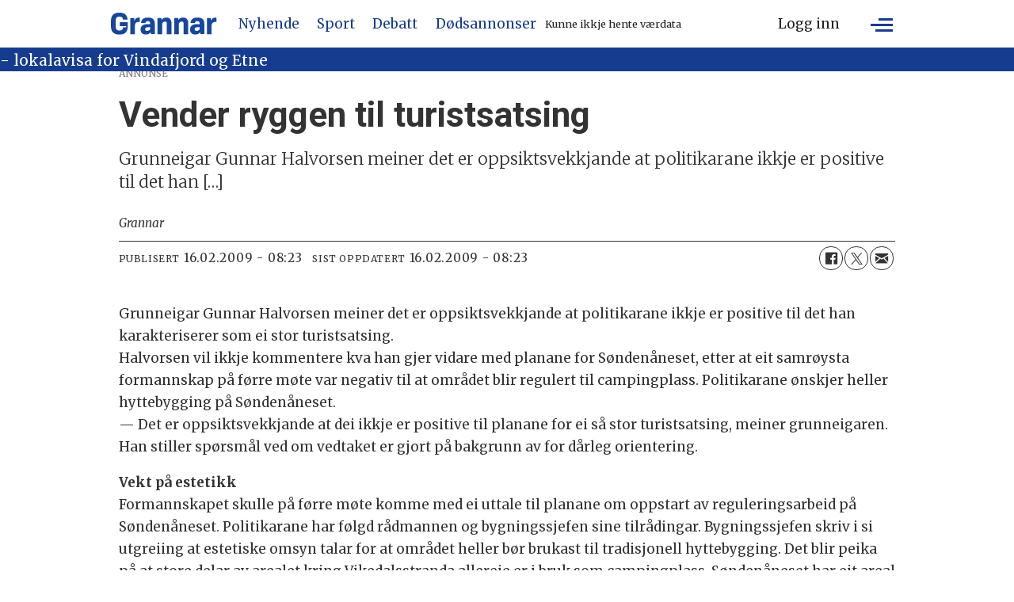

--- FILE ---
content_type: text/html; charset=UTF-8
request_url: https://www.grannar.no/nyhende/vender-ryggen-til-turistsatsing/125490
body_size: 23181
content:
<!DOCTYPE html>
<html lang="nn-NO" dir="ltr" class="resp_fonts">

    <head>
                
                <script type="module">
                    import { ClientAPI } from '/view-resources/baseview/public/common/ClientAPI/index.js?v=1764938533-L4';
                    window.labClientAPI = new ClientAPI({
                        pageData: {
                            url: 'https://www.grannar.no/nyhende/vender-ryggen-til-turistsatsing/125490',
                            pageType: 'article',
                            pageId: '125490',
                            section: 'nyhende',
                            title: '',
                            seotitle: '',
                            sometitle: '',
                            description: '',
                            seodescription: '',
                            somedescription: '',
                            device: 'desktop',
                            cmsVersion: '4.2.13',
                            contentLanguage: 'nn-NO',
                            published: '2009-02-16T07:23:00.000Z',
                            tags: ["nyhende"],
                            bylines: ["Grannar "],
                            site: {
                                domain: 'https://www.grannar.no',
                                id: '2',
                                alias: 'grannar'
                            }
                            // Todo: Add paywall info ...
                        },
                        debug: false
                    });
                </script>

                <title>Vender ryggen til turistsatsing</title>
                <meta name="title" content="Vender ryggen til turistsatsing">
                <meta name="description" content="Grunneigar Gunnar Halvorsen meiner det er oppsiktsvekkjande at politikarane ikkje er positive til det han […]">
                <meta http-equiv="Content-Type" content="text/html; charset=utf-8">
                <link rel="canonical" href="https://www.grannar.no/nyhende/vender-ryggen-til-turistsatsing/125490">
                <meta name="viewport" content="width=device-width, initial-scale=1">
                
                <meta property="og:type" content="article">
                <meta property="og:title" content="Vender ryggen til turistsatsing">
                <meta property="og:description" content="Grunneigar Gunnar Halvorsen meiner det er oppsiktsvekkjande at politikarane ikkje er positive til det han […]">
                <meta property="article:published_time" content="2009-02-16T07:23:00.000Z">
                <meta property="article:modified_time" content="2009-02-16T07:23:00.000Z">
                <meta property="article:author" content="Grannar ">
                <meta property="article:tag" content="nyhende">
                <meta property="og:image" content="https://www.grannar.no/view-resources/dachser2/public/grannar/favicons/grannar-touch-icon.png">
                <meta property="og:image:width" content="1200">
                <meta property="og:image:height" content="684">
                <meta name="twitter:card" content="summary_large_image">
                
                <meta name="twitter:title" content="Vender ryggen til turistsatsing">
                <meta name="twitter:description" content="Grunneigar Gunnar Halvorsen meiner det er oppsiktsvekkjande at politikarane ikkje er positive til det han […]">
                <meta name="twitter:image" content="https://www.grannar.no/view-resources/dachser2/public/grannar/favicons/grannar-touch-icon.png">
                <link rel="alternate" type="application/json+oembed" href="https://www.grannar.no/nyhende/vender-ryggen-til-turistsatsing/125490?lab_viewport=oembed">

                
                <script src="https://cdn.mentormedier.no/analytics-injector/analytics-injector.js" data-hightouch-write-key="efcfe26267f7db5bc21ec2ca57336e5ecea997eaeb98f1b6621c0cd0f2a98d66" data-clarity-id="ubkfllgvzd" data-chartbeat-enabled="true"></script>
                
                
                <meta property="og:url" content="https://www.grannar.no/nyhende/vender-ryggen-til-turistsatsing/125490">
                        <link type="image/x-icon" rel="icon" href="/view-resources/dachser2/public/grannar/favicons/favicon.ico">
                        <link type="image/svg+xml" rel="icon" href="/view-resources/dachser2/public/grannar/favicons/favicon.svg">
                        <link type="image/png" rel="icon" sizes="32x32" href="/view-resources/dachser2/public/grannar/favicons/grannar-favicon-32x32.png">
                        <link type="image/png" rel="icon" sizes="96x96" href="/view-resources/dachser2/public/grannar/favicons/favicon-96x96.png">
                        <link type="image/png" rel="icon" sizes="192x192" href="/view-resources/dachser2/public/grannar/favicons/web-app-manifest-192x192.png">
                        <link type="image/png" rel="icon" sizes="512x512" href="/view-resources/dachser2/public/grannar/favicons/web-app-manifest-512x512.png">
                        <link type="image/png" rel="apple-touch-icon" sizes="180x180" href="/view-resources/dachser2/public/grannar/favicons/grannar-touch-icon.png">
                <link rel="manifest" href=/view-resources/dachser2/public/grannar/favicons/manifest.json />
                <link href="https://fonts.googleapis.com/css?family=Merriweather:300,400,700,900" rel="stylesheet" >
                <link rel="stylesheet" href="/view-resources/view/css/grid.css?v=1764938533-L4">
                <link rel="stylesheet" href="/view-resources/view/css/main.css?v=1764938533-L4">
                <link rel="stylesheet" href="/view-resources/view/css/colors.css?v=1764938533-L4">
                <link rel="stylesheet" href="/view-resources/view/css/print.css?v=1764938533-L4" media="print">
                <link rel="stylesheet" href="/view-resources/view/css/foundation-icons/foundation-icons.css?v=1764938533-L4">
                <link rel="stylesheet" href="/view-resources/view/css/site/grannar.css?v=1764938533-L4">
                <style data-key="custom_properties">
                    :root{--primary: rgba(23,71,157,1);--secondary: rgba(0,0,0,1);--tertiary: rgba(255,255,255,1);--quaternary: rgba(0,0,0,1);--quinary: rgba(0,0,0,1);--senary: rgba(0,0,0,1);--septenary: rgba(0,0,0,1);--octonary: rgba(0,0,0,1);--nonary: rgba(0,0,0,1);--white: rgba(255,255,255,1);--black: rgba(0,0,0,1);--custom-1: rgba(0,0,0,1);--custom-2: rgba(0,0,0,1);--custom-3: rgba(0,0,0,1);--custom-4: rgba(0,0,0,1);--custom-5: rgba(0,0,0,1);--custom-6: rgba(0,0,0,1);--custom-7: rgba(0,0,0,1);--custom-8: rgba(0,0,0,1);--custom-9: rgba(0,0,0,1);--custom-10: rgba(0,0,0,1);--custom-11: rgba(0,0,0,1);--custom-12: rgba(0,0,0,1);--custom-13: rgba(0,0,0,1);--custom-14: rgba(0,0,0,1);--custom-15: rgba(0,0,0,1);--custom-16: rgba(0,0,0,1);--custom-17: rgba(0,0,0,1);--custom-18: rgba(0,0,0,1);--custom-19: rgba(0,0,0,1);--custom-20: rgba(0,0,0,1);--custom-21: rgba(0,0,0,1);--custom-22: rgba(0,0,0,1);--custom-23: rgba(0,0,0,1);--custom-24: rgba(0,0,0,1);--custom-25: rgba(0,0,0,1);--custom-26: rgba(0,0,0,1);--custom-27: rgba(0,0,0,1);--custom-28: rgba(0,0,0,1);--custom-29: rgba(0,0,0,1);--custom-30: rgba(0,0,0,1);--bg-secondary: rgba(40,53,147,1);--bg-primary: rgba(6,36,60,1);--bg-quaternary: rgba(0,0,0,1);--bg-quinary: rgba(193,200,201,1);--bg-octonary: rgba(173,27,27,1);--bg-senary: rgba(26,81,27,1);--bg-septenary: rgba(151,151,151,1);--bg-senary-light: rgba(255,235,59,1);--bg-senary-dark: rgba(18,57,19,1);--bg-septenary-light: rgba(51,105,30,1);--bg-septenary-dark: rgba(106,106,106,1);--bg-quinary-light: rgba(218,222,223,1);--bg-quinary-dark: rgba(135,140,141,1);--bg-octonary-light: rgba(49,27,146,1);--bg-octonary-dark: rgba(213,0,0,1);--bg-secondary-light: rgba(26,35,126,1);--bg-secondary-dark: rgba(13,71,161,1);}
                </style>
                <style data-key="background_colors">
                    .bg-secondary {background-color: rgba(40,53,147,1);color: #fff;}.bg-primary {background-color: rgba(6,36,60,1);color: #fff;}.bg-quaternary {background-color: rgba(0,0,0,1);color: #fff;}.bg-quinary {background-color: rgba(193,200,201,1);}.bg-octonary {background-color: rgba(173,27,27,1);color: #fff;}.bg-senary {background-color: rgba(26,81,27,1);color: #fff;}.bg-septenary {background-color: rgba(151,151,151,1);}.bg-senary-light {background-color: rgba(255,235,59,1);}.bg-senary-dark {background-color: rgba(18,57,19,1);color: #fff;}.bg-septenary-light {background-color: rgba(51,105,30,1);color: #fff;}.bg-septenary-dark {background-color: rgba(106,106,106,1);color: #fff;}.bg-quinary-light {background-color: rgba(218,222,223,1);}.bg-quinary-dark {background-color: rgba(135,140,141,1);}.bg-octonary-light {background-color: rgba(49,27,146,1);color: #fff;}.bg-octonary-dark {background-color: rgba(213,0,0,1);color: #fff;}.bg-secondary-light {background-color: rgba(26,35,126,1);color: #fff;}.bg-secondary-dark {background-color: rgba(13,71,161,1);color: #fff;}@media (max-width: 1023px) { .color_mobile_bg-secondary {background-color: rgba(40,53,147,1);color: #fff;}}@media (max-width: 1023px) { .color_mobile_bg-primary {background-color: rgba(6,36,60,1);color: #fff;}}@media (max-width: 1023px) { .color_mobile_bg-quaternary {background-color: rgba(0,0,0,1);color: #fff;}}@media (max-width: 1023px) { .color_mobile_bg-quinary {background-color: rgba(193,200,201,1);}}@media (max-width: 1023px) { .color_mobile_bg-octonary {background-color: rgba(173,27,27,1);color: #fff;}}@media (max-width: 1023px) { .color_mobile_bg-senary {background-color: rgba(26,81,27,1);color: #fff;}}@media (max-width: 1023px) { .color_mobile_bg-septenary {background-color: rgba(151,151,151,1);}}@media (max-width: 1023px) { .color_mobile_bg-senary-light {background-color: rgba(255,235,59,1);}}@media (max-width: 1023px) { .color_mobile_bg-senary-dark {background-color: rgba(18,57,19,1);color: #fff;}}@media (max-width: 1023px) { .color_mobile_bg-septenary-light {background-color: rgba(51,105,30,1);color: #fff;}}@media (max-width: 1023px) { .color_mobile_bg-septenary-dark {background-color: rgba(106,106,106,1);color: #fff;}}@media (max-width: 1023px) { .color_mobile_bg-quinary-light {background-color: rgba(218,222,223,1);}}@media (max-width: 1023px) { .color_mobile_bg-quinary-dark {background-color: rgba(135,140,141,1);}}@media (max-width: 1023px) { .color_mobile_bg-octonary-light {background-color: rgba(49,27,146,1);color: #fff;}}@media (max-width: 1023px) { .color_mobile_bg-octonary-dark {background-color: rgba(213,0,0,1);color: #fff;}}@media (max-width: 1023px) { .color_mobile_bg-secondary-light {background-color: rgba(26,35,126,1);color: #fff;}}@media (max-width: 1023px) { .color_mobile_bg-secondary-dark {background-color: rgba(13,71,161,1);color: #fff;}}
                </style>
                <style data-key="background_colors_opacity">
                    .bg-secondary.op-bg_20 {background-color: rgba(40, 53, 147, 0.2);color: #fff;}.bg-secondary.op-bg_40 {background-color: rgba(40, 53, 147, 0.4);color: #fff;}.bg-secondary.op-bg_60 {background-color: rgba(40, 53, 147, 0.6);color: #fff;}.bg-secondary.op-bg_80 {background-color: rgba(40, 53, 147, 0.8);color: #fff;}.bg-primary.op-bg_20 {background-color: rgba(6, 36, 60, 0.2);color: #fff;}.bg-primary.op-bg_40 {background-color: rgba(6, 36, 60, 0.4);color: #fff;}.bg-primary.op-bg_60 {background-color: rgba(6, 36, 60, 0.6);color: #fff;}.bg-primary.op-bg_80 {background-color: rgba(6, 36, 60, 0.8);color: #fff;}.bg-quaternary.op-bg_20 {background-color: rgba(0, 0, 0, 0.2);color: #fff;}.bg-quaternary.op-bg_40 {background-color: rgba(0, 0, 0, 0.4);color: #fff;}.bg-quaternary.op-bg_60 {background-color: rgba(0, 0, 0, 0.6);color: #fff;}.bg-quaternary.op-bg_80 {background-color: rgba(0, 0, 0, 0.8);color: #fff;}.bg-quinary.op-bg_20 {background-color: rgba(193, 200, 201, 0.2);}.bg-quinary.op-bg_40 {background-color: rgba(193, 200, 201, 0.4);}.bg-quinary.op-bg_60 {background-color: rgba(193, 200, 201, 0.6);}.bg-quinary.op-bg_80 {background-color: rgba(193, 200, 201, 0.8);}.bg-octonary.op-bg_20 {background-color: rgba(173, 27, 27, 0.2);color: #fff;}.bg-octonary.op-bg_40 {background-color: rgba(173, 27, 27, 0.4);color: #fff;}.bg-octonary.op-bg_60 {background-color: rgba(173, 27, 27, 0.6);color: #fff;}.bg-octonary.op-bg_80 {background-color: rgba(173, 27, 27, 0.8);color: #fff;}.bg-senary.op-bg_20 {background-color: rgba(26, 81, 27, 0.2);color: #fff;}.bg-senary.op-bg_40 {background-color: rgba(26, 81, 27, 0.4);color: #fff;}.bg-senary.op-bg_60 {background-color: rgba(26, 81, 27, 0.6);color: #fff;}.bg-senary.op-bg_80 {background-color: rgba(26, 81, 27, 0.8);color: #fff;}.bg-septenary.op-bg_20 {background-color: rgba(151, 151, 151, 0.2);}.bg-septenary.op-bg_40 {background-color: rgba(151, 151, 151, 0.4);}.bg-septenary.op-bg_60 {background-color: rgba(151, 151, 151, 0.6);}.bg-septenary.op-bg_80 {background-color: rgba(151, 151, 151, 0.8);}.bg-senary-light.op-bg_20 {background-color: rgba(255, 235, 59, 0.2);}.bg-senary-light.op-bg_40 {background-color: rgba(255, 235, 59, 0.4);}.bg-senary-light.op-bg_60 {background-color: rgba(255, 235, 59, 0.6);}.bg-senary-light.op-bg_80 {background-color: rgba(255, 235, 59, 0.8);}.bg-senary-dark.op-bg_20 {background-color: rgba(18, 57, 19, 0.2);color: #fff;}.bg-senary-dark.op-bg_40 {background-color: rgba(18, 57, 19, 0.4);color: #fff;}.bg-senary-dark.op-bg_60 {background-color: rgba(18, 57, 19, 0.6);color: #fff;}.bg-senary-dark.op-bg_80 {background-color: rgba(18, 57, 19, 0.8);color: #fff;}.bg-septenary-light.op-bg_20 {background-color: rgba(51, 105, 30, 0.2);color: #fff;}.bg-septenary-light.op-bg_40 {background-color: rgba(51, 105, 30, 0.4);color: #fff;}.bg-septenary-light.op-bg_60 {background-color: rgba(51, 105, 30, 0.6);color: #fff;}.bg-septenary-light.op-bg_80 {background-color: rgba(51, 105, 30, 0.8);color: #fff;}.bg-septenary-dark.op-bg_20 {background-color: rgba(106, 106, 106, 0.2);color: #fff;}.bg-septenary-dark.op-bg_40 {background-color: rgba(106, 106, 106, 0.4);color: #fff;}.bg-septenary-dark.op-bg_60 {background-color: rgba(106, 106, 106, 0.6);color: #fff;}.bg-septenary-dark.op-bg_80 {background-color: rgba(106, 106, 106, 0.8);color: #fff;}.bg-quinary-light.op-bg_20 {background-color: rgba(218, 222, 223, 0.2);}.bg-quinary-light.op-bg_40 {background-color: rgba(218, 222, 223, 0.4);}.bg-quinary-light.op-bg_60 {background-color: rgba(218, 222, 223, 0.6);}.bg-quinary-light.op-bg_80 {background-color: rgba(218, 222, 223, 0.8);}.bg-quinary-dark.op-bg_20 {background-color: rgba(135, 140, 141, 0.2);}.bg-quinary-dark.op-bg_40 {background-color: rgba(135, 140, 141, 0.4);}.bg-quinary-dark.op-bg_60 {background-color: rgba(135, 140, 141, 0.6);}.bg-quinary-dark.op-bg_80 {background-color: rgba(135, 140, 141, 0.8);}.bg-octonary-light.op-bg_20 {background-color: rgba(49, 27, 146, 0.2);color: #fff;}.bg-octonary-light.op-bg_40 {background-color: rgba(49, 27, 146, 0.4);color: #fff;}.bg-octonary-light.op-bg_60 {background-color: rgba(49, 27, 146, 0.6);color: #fff;}.bg-octonary-light.op-bg_80 {background-color: rgba(49, 27, 146, 0.8);color: #fff;}.bg-octonary-dark.op-bg_20 {background-color: rgba(213, 0, 0, 0.2);color: #fff;}.bg-octonary-dark.op-bg_40 {background-color: rgba(213, 0, 0, 0.4);color: #fff;}.bg-octonary-dark.op-bg_60 {background-color: rgba(213, 0, 0, 0.6);color: #fff;}.bg-octonary-dark.op-bg_80 {background-color: rgba(213, 0, 0, 0.8);color: #fff;}.bg-secondary-light.op-bg_20 {background-color: rgba(26, 35, 126, 0.2);color: #fff;}.bg-secondary-light.op-bg_40 {background-color: rgba(26, 35, 126, 0.4);color: #fff;}.bg-secondary-light.op-bg_60 {background-color: rgba(26, 35, 126, 0.6);color: #fff;}.bg-secondary-light.op-bg_80 {background-color: rgba(26, 35, 126, 0.8);color: #fff;}.bg-secondary-dark.op-bg_20 {background-color: rgba(13, 71, 161, 0.2);color: #fff;}.bg-secondary-dark.op-bg_40 {background-color: rgba(13, 71, 161, 0.4);color: #fff;}.bg-secondary-dark.op-bg_60 {background-color: rgba(13, 71, 161, 0.6);color: #fff;}.bg-secondary-dark.op-bg_80 {background-color: rgba(13, 71, 161, 0.8);color: #fff;}@media (max-width: 1023px) { .color_mobile_bg-secondary.op-bg_20 {background-color: rgba(40, 53, 147, 0.2);color: #fff;}}@media (max-width: 1023px) { .color_mobile_bg-secondary.op-bg_40 {background-color: rgba(40, 53, 147, 0.4);color: #fff;}}@media (max-width: 1023px) { .color_mobile_bg-secondary.op-bg_60 {background-color: rgba(40, 53, 147, 0.6);color: #fff;}}@media (max-width: 1023px) { .color_mobile_bg-secondary.op-bg_80 {background-color: rgba(40, 53, 147, 0.8);color: #fff;}}@media (max-width: 1023px) { .color_mobile_bg-primary.op-bg_20 {background-color: rgba(6, 36, 60, 0.2);color: #fff;}}@media (max-width: 1023px) { .color_mobile_bg-primary.op-bg_40 {background-color: rgba(6, 36, 60, 0.4);color: #fff;}}@media (max-width: 1023px) { .color_mobile_bg-primary.op-bg_60 {background-color: rgba(6, 36, 60, 0.6);color: #fff;}}@media (max-width: 1023px) { .color_mobile_bg-primary.op-bg_80 {background-color: rgba(6, 36, 60, 0.8);color: #fff;}}@media (max-width: 1023px) { .color_mobile_bg-quaternary.op-bg_20 {background-color: rgba(0, 0, 0, 0.2);color: #fff;}}@media (max-width: 1023px) { .color_mobile_bg-quaternary.op-bg_40 {background-color: rgba(0, 0, 0, 0.4);color: #fff;}}@media (max-width: 1023px) { .color_mobile_bg-quaternary.op-bg_60 {background-color: rgba(0, 0, 0, 0.6);color: #fff;}}@media (max-width: 1023px) { .color_mobile_bg-quaternary.op-bg_80 {background-color: rgba(0, 0, 0, 0.8);color: #fff;}}@media (max-width: 1023px) { .color_mobile_bg-quinary.op-bg_20 {background-color: rgba(193, 200, 201, 0.2);}}@media (max-width: 1023px) { .color_mobile_bg-quinary.op-bg_40 {background-color: rgba(193, 200, 201, 0.4);}}@media (max-width: 1023px) { .color_mobile_bg-quinary.op-bg_60 {background-color: rgba(193, 200, 201, 0.6);}}@media (max-width: 1023px) { .color_mobile_bg-quinary.op-bg_80 {background-color: rgba(193, 200, 201, 0.8);}}@media (max-width: 1023px) { .color_mobile_bg-octonary.op-bg_20 {background-color: rgba(173, 27, 27, 0.2);color: #fff;}}@media (max-width: 1023px) { .color_mobile_bg-octonary.op-bg_40 {background-color: rgba(173, 27, 27, 0.4);color: #fff;}}@media (max-width: 1023px) { .color_mobile_bg-octonary.op-bg_60 {background-color: rgba(173, 27, 27, 0.6);color: #fff;}}@media (max-width: 1023px) { .color_mobile_bg-octonary.op-bg_80 {background-color: rgba(173, 27, 27, 0.8);color: #fff;}}@media (max-width: 1023px) { .color_mobile_bg-senary.op-bg_20 {background-color: rgba(26, 81, 27, 0.2);color: #fff;}}@media (max-width: 1023px) { .color_mobile_bg-senary.op-bg_40 {background-color: rgba(26, 81, 27, 0.4);color: #fff;}}@media (max-width: 1023px) { .color_mobile_bg-senary.op-bg_60 {background-color: rgba(26, 81, 27, 0.6);color: #fff;}}@media (max-width: 1023px) { .color_mobile_bg-senary.op-bg_80 {background-color: rgba(26, 81, 27, 0.8);color: #fff;}}@media (max-width: 1023px) { .color_mobile_bg-septenary.op-bg_20 {background-color: rgba(151, 151, 151, 0.2);}}@media (max-width: 1023px) { .color_mobile_bg-septenary.op-bg_40 {background-color: rgba(151, 151, 151, 0.4);}}@media (max-width: 1023px) { .color_mobile_bg-septenary.op-bg_60 {background-color: rgba(151, 151, 151, 0.6);}}@media (max-width: 1023px) { .color_mobile_bg-septenary.op-bg_80 {background-color: rgba(151, 151, 151, 0.8);}}@media (max-width: 1023px) { .color_mobile_bg-senary-light.op-bg_20 {background-color: rgba(255, 235, 59, 0.2);}}@media (max-width: 1023px) { .color_mobile_bg-senary-light.op-bg_40 {background-color: rgba(255, 235, 59, 0.4);}}@media (max-width: 1023px) { .color_mobile_bg-senary-light.op-bg_60 {background-color: rgba(255, 235, 59, 0.6);}}@media (max-width: 1023px) { .color_mobile_bg-senary-light.op-bg_80 {background-color: rgba(255, 235, 59, 0.8);}}@media (max-width: 1023px) { .color_mobile_bg-senary-dark.op-bg_20 {background-color: rgba(18, 57, 19, 0.2);color: #fff;}}@media (max-width: 1023px) { .color_mobile_bg-senary-dark.op-bg_40 {background-color: rgba(18, 57, 19, 0.4);color: #fff;}}@media (max-width: 1023px) { .color_mobile_bg-senary-dark.op-bg_60 {background-color: rgba(18, 57, 19, 0.6);color: #fff;}}@media (max-width: 1023px) { .color_mobile_bg-senary-dark.op-bg_80 {background-color: rgba(18, 57, 19, 0.8);color: #fff;}}@media (max-width: 1023px) { .color_mobile_bg-septenary-light.op-bg_20 {background-color: rgba(51, 105, 30, 0.2);color: #fff;}}@media (max-width: 1023px) { .color_mobile_bg-septenary-light.op-bg_40 {background-color: rgba(51, 105, 30, 0.4);color: #fff;}}@media (max-width: 1023px) { .color_mobile_bg-septenary-light.op-bg_60 {background-color: rgba(51, 105, 30, 0.6);color: #fff;}}@media (max-width: 1023px) { .color_mobile_bg-septenary-light.op-bg_80 {background-color: rgba(51, 105, 30, 0.8);color: #fff;}}@media (max-width: 1023px) { .color_mobile_bg-septenary-dark.op-bg_20 {background-color: rgba(106, 106, 106, 0.2);color: #fff;}}@media (max-width: 1023px) { .color_mobile_bg-septenary-dark.op-bg_40 {background-color: rgba(106, 106, 106, 0.4);color: #fff;}}@media (max-width: 1023px) { .color_mobile_bg-septenary-dark.op-bg_60 {background-color: rgba(106, 106, 106, 0.6);color: #fff;}}@media (max-width: 1023px) { .color_mobile_bg-septenary-dark.op-bg_80 {background-color: rgba(106, 106, 106, 0.8);color: #fff;}}@media (max-width: 1023px) { .color_mobile_bg-quinary-light.op-bg_20 {background-color: rgba(218, 222, 223, 0.2);}}@media (max-width: 1023px) { .color_mobile_bg-quinary-light.op-bg_40 {background-color: rgba(218, 222, 223, 0.4);}}@media (max-width: 1023px) { .color_mobile_bg-quinary-light.op-bg_60 {background-color: rgba(218, 222, 223, 0.6);}}@media (max-width: 1023px) { .color_mobile_bg-quinary-light.op-bg_80 {background-color: rgba(218, 222, 223, 0.8);}}@media (max-width: 1023px) { .color_mobile_bg-quinary-dark.op-bg_20 {background-color: rgba(135, 140, 141, 0.2);}}@media (max-width: 1023px) { .color_mobile_bg-quinary-dark.op-bg_40 {background-color: rgba(135, 140, 141, 0.4);}}@media (max-width: 1023px) { .color_mobile_bg-quinary-dark.op-bg_60 {background-color: rgba(135, 140, 141, 0.6);}}@media (max-width: 1023px) { .color_mobile_bg-quinary-dark.op-bg_80 {background-color: rgba(135, 140, 141, 0.8);}}@media (max-width: 1023px) { .color_mobile_bg-octonary-light.op-bg_20 {background-color: rgba(49, 27, 146, 0.2);color: #fff;}}@media (max-width: 1023px) { .color_mobile_bg-octonary-light.op-bg_40 {background-color: rgba(49, 27, 146, 0.4);color: #fff;}}@media (max-width: 1023px) { .color_mobile_bg-octonary-light.op-bg_60 {background-color: rgba(49, 27, 146, 0.6);color: #fff;}}@media (max-width: 1023px) { .color_mobile_bg-octonary-light.op-bg_80 {background-color: rgba(49, 27, 146, 0.8);color: #fff;}}@media (max-width: 1023px) { .color_mobile_bg-octonary-dark.op-bg_20 {background-color: rgba(213, 0, 0, 0.2);color: #fff;}}@media (max-width: 1023px) { .color_mobile_bg-octonary-dark.op-bg_40 {background-color: rgba(213, 0, 0, 0.4);color: #fff;}}@media (max-width: 1023px) { .color_mobile_bg-octonary-dark.op-bg_60 {background-color: rgba(213, 0, 0, 0.6);color: #fff;}}@media (max-width: 1023px) { .color_mobile_bg-octonary-dark.op-bg_80 {background-color: rgba(213, 0, 0, 0.8);color: #fff;}}@media (max-width: 1023px) { .color_mobile_bg-secondary-light.op-bg_20 {background-color: rgba(26, 35, 126, 0.2);color: #fff;}}@media (max-width: 1023px) { .color_mobile_bg-secondary-light.op-bg_40 {background-color: rgba(26, 35, 126, 0.4);color: #fff;}}@media (max-width: 1023px) { .color_mobile_bg-secondary-light.op-bg_60 {background-color: rgba(26, 35, 126, 0.6);color: #fff;}}@media (max-width: 1023px) { .color_mobile_bg-secondary-light.op-bg_80 {background-color: rgba(26, 35, 126, 0.8);color: #fff;}}@media (max-width: 1023px) { .color_mobile_bg-secondary-dark.op-bg_20 {background-color: rgba(13, 71, 161, 0.2);color: #fff;}}@media (max-width: 1023px) { .color_mobile_bg-secondary-dark.op-bg_40 {background-color: rgba(13, 71, 161, 0.4);color: #fff;}}@media (max-width: 1023px) { .color_mobile_bg-secondary-dark.op-bg_60 {background-color: rgba(13, 71, 161, 0.6);color: #fff;}}@media (max-width: 1023px) { .color_mobile_bg-secondary-dark.op-bg_80 {background-color: rgba(13, 71, 161, 0.8);color: #fff;}}
                </style>
                <style data-key="border_colors">
                    .border-bg-secondary{--border-color: var(--bg-secondary);}.mobile_border-bg-secondary{--mobile-border-color: var(--bg-secondary);}.border-bg-primary{--border-color: var(--bg-primary);}.mobile_border-bg-primary{--mobile-border-color: var(--bg-primary);}.border-bg-quaternary{--border-color: var(--bg-quaternary);}.mobile_border-bg-quaternary{--mobile-border-color: var(--bg-quaternary);}.border-bg-quinary{--border-color: var(--bg-quinary);}.mobile_border-bg-quinary{--mobile-border-color: var(--bg-quinary);}.border-bg-octonary{--border-color: var(--bg-octonary);}.mobile_border-bg-octonary{--mobile-border-color: var(--bg-octonary);}.border-bg-senary{--border-color: var(--bg-senary);}.mobile_border-bg-senary{--mobile-border-color: var(--bg-senary);}.border-bg-septenary{--border-color: var(--bg-septenary);}.mobile_border-bg-septenary{--mobile-border-color: var(--bg-septenary);}.border-bg-senary-light{--border-color: var(--bg-senary-light);}.mobile_border-bg-senary-light{--mobile-border-color: var(--bg-senary-light);}.border-bg-senary-dark{--border-color: var(--bg-senary-dark);}.mobile_border-bg-senary-dark{--mobile-border-color: var(--bg-senary-dark);}.border-bg-septenary-light{--border-color: var(--bg-septenary-light);}.mobile_border-bg-septenary-light{--mobile-border-color: var(--bg-septenary-light);}.border-bg-septenary-dark{--border-color: var(--bg-septenary-dark);}.mobile_border-bg-septenary-dark{--mobile-border-color: var(--bg-septenary-dark);}.border-bg-quinary-light{--border-color: var(--bg-quinary-light);}.mobile_border-bg-quinary-light{--mobile-border-color: var(--bg-quinary-light);}.border-bg-quinary-dark{--border-color: var(--bg-quinary-dark);}.mobile_border-bg-quinary-dark{--mobile-border-color: var(--bg-quinary-dark);}.border-bg-octonary-light{--border-color: var(--bg-octonary-light);}.mobile_border-bg-octonary-light{--mobile-border-color: var(--bg-octonary-light);}.border-bg-octonary-dark{--border-color: var(--bg-octonary-dark);}.mobile_border-bg-octonary-dark{--mobile-border-color: var(--bg-octonary-dark);}.border-bg-secondary-light{--border-color: var(--bg-secondary-light);}.mobile_border-bg-secondary-light{--mobile-border-color: var(--bg-secondary-light);}.border-bg-secondary-dark{--border-color: var(--bg-secondary-dark);}.mobile_border-bg-secondary-dark{--mobile-border-color: var(--bg-secondary-dark);}
                </style>
                <style data-key="font_colors">
                    .primary {color: rgba(23,71,157,1) !important;}.secondary {color: rgba(0,0,0,1) !important;}.tertiary {color: rgba(255,255,255,1) !important;}.quaternary {color: rgba(0,0,0,1) !important;}.quinary {color: rgba(0,0,0,1) !important;}.senary {color: rgba(0,0,0,1) !important;}.septenary {color: rgba(0,0,0,1) !important;}.octonary {color: rgba(0,0,0,1) !important;}.nonary {color: rgba(0,0,0,1) !important;}.white {color: rgba(255,255,255,1) !important;}.black {color: rgba(0,0,0,1) !important;}.custom-1 {color: rgba(0,0,0,1) !important;}.custom-2 {color: rgba(0,0,0,1) !important;}.custom-3 {color: rgba(0,0,0,1) !important;}.custom-4 {color: rgba(0,0,0,1) !important;}.custom-5 {color: rgba(0,0,0,1) !important;}.custom-6 {color: rgba(0,0,0,1) !important;}.custom-7 {color: rgba(0,0,0,1) !important;}.custom-8 {color: rgba(0,0,0,1) !important;}.custom-9 {color: rgba(0,0,0,1) !important;}.custom-10 {color: rgba(0,0,0,1) !important;}.custom-11 {color: rgba(0,0,0,1) !important;}.custom-12 {color: rgba(0,0,0,1) !important;}.custom-13 {color: rgba(0,0,0,1) !important;}.custom-14 {color: rgba(0,0,0,1) !important;}.custom-15 {color: rgba(0,0,0,1) !important;}.custom-16 {color: rgba(0,0,0,1) !important;}.custom-17 {color: rgba(0,0,0,1) !important;}.custom-18 {color: rgba(0,0,0,1) !important;}.custom-19 {color: rgba(0,0,0,1) !important;}.custom-20 {color: rgba(0,0,0,1) !important;}.custom-21 {color: rgba(0,0,0,1) !important;}.custom-22 {color: rgba(0,0,0,1) !important;}.custom-23 {color: rgba(0,0,0,1) !important;}.custom-24 {color: rgba(0,0,0,1) !important;}.custom-25 {color: rgba(0,0,0,1) !important;}.custom-26 {color: rgba(0,0,0,1) !important;}.custom-27 {color: rgba(0,0,0,1) !important;}.custom-28 {color: rgba(0,0,0,1) !important;}.custom-29 {color: rgba(0,0,0,1) !important;}.custom-30 {color: rgba(0,0,0,1) !important;}@media (max-width: 1023px) { .color_mobile_primary {color: rgba(23,71,157,1) !important;}}@media (max-width: 1023px) { .color_mobile_secondary {color: rgba(0,0,0,1) !important;}}@media (max-width: 1023px) { .color_mobile_tertiary {color: rgba(255,255,255,1) !important;}}@media (max-width: 1023px) { .color_mobile_quaternary {color: rgba(0,0,0,1) !important;}}@media (max-width: 1023px) { .color_mobile_quinary {color: rgba(0,0,0,1) !important;}}@media (max-width: 1023px) { .color_mobile_senary {color: rgba(0,0,0,1) !important;}}@media (max-width: 1023px) { .color_mobile_septenary {color: rgba(0,0,0,1) !important;}}@media (max-width: 1023px) { .color_mobile_octonary {color: rgba(0,0,0,1) !important;}}@media (max-width: 1023px) { .color_mobile_nonary {color: rgba(0,0,0,1) !important;}}@media (max-width: 1023px) { .color_mobile_white {color: rgba(255,255,255,1) !important;}}@media (max-width: 1023px) { .color_mobile_black {color: rgba(0,0,0,1) !important;}}@media (max-width: 1023px) { .color_mobile_custom-1 {color: rgba(0,0,0,1) !important;}}@media (max-width: 1023px) { .color_mobile_custom-2 {color: rgba(0,0,0,1) !important;}}@media (max-width: 1023px) { .color_mobile_custom-3 {color: rgba(0,0,0,1) !important;}}@media (max-width: 1023px) { .color_mobile_custom-4 {color: rgba(0,0,0,1) !important;}}@media (max-width: 1023px) { .color_mobile_custom-5 {color: rgba(0,0,0,1) !important;}}@media (max-width: 1023px) { .color_mobile_custom-6 {color: rgba(0,0,0,1) !important;}}@media (max-width: 1023px) { .color_mobile_custom-7 {color: rgba(0,0,0,1) !important;}}@media (max-width: 1023px) { .color_mobile_custom-8 {color: rgba(0,0,0,1) !important;}}@media (max-width: 1023px) { .color_mobile_custom-9 {color: rgba(0,0,0,1) !important;}}@media (max-width: 1023px) { .color_mobile_custom-10 {color: rgba(0,0,0,1) !important;}}@media (max-width: 1023px) { .color_mobile_custom-11 {color: rgba(0,0,0,1) !important;}}@media (max-width: 1023px) { .color_mobile_custom-12 {color: rgba(0,0,0,1) !important;}}@media (max-width: 1023px) { .color_mobile_custom-13 {color: rgba(0,0,0,1) !important;}}@media (max-width: 1023px) { .color_mobile_custom-14 {color: rgba(0,0,0,1) !important;}}@media (max-width: 1023px) { .color_mobile_custom-15 {color: rgba(0,0,0,1) !important;}}@media (max-width: 1023px) { .color_mobile_custom-16 {color: rgba(0,0,0,1) !important;}}@media (max-width: 1023px) { .color_mobile_custom-17 {color: rgba(0,0,0,1) !important;}}@media (max-width: 1023px) { .color_mobile_custom-18 {color: rgba(0,0,0,1) !important;}}@media (max-width: 1023px) { .color_mobile_custom-19 {color: rgba(0,0,0,1) !important;}}@media (max-width: 1023px) { .color_mobile_custom-20 {color: rgba(0,0,0,1) !important;}}@media (max-width: 1023px) { .color_mobile_custom-21 {color: rgba(0,0,0,1) !important;}}@media (max-width: 1023px) { .color_mobile_custom-22 {color: rgba(0,0,0,1) !important;}}@media (max-width: 1023px) { .color_mobile_custom-23 {color: rgba(0,0,0,1) !important;}}@media (max-width: 1023px) { .color_mobile_custom-24 {color: rgba(0,0,0,1) !important;}}@media (max-width: 1023px) { .color_mobile_custom-25 {color: rgba(0,0,0,1) !important;}}@media (max-width: 1023px) { .color_mobile_custom-26 {color: rgba(0,0,0,1) !important;}}@media (max-width: 1023px) { .color_mobile_custom-27 {color: rgba(0,0,0,1) !important;}}@media (max-width: 1023px) { .color_mobile_custom-28 {color: rgba(0,0,0,1) !important;}}@media (max-width: 1023px) { .color_mobile_custom-29 {color: rgba(0,0,0,1) !important;}}@media (max-width: 1023px) { .color_mobile_custom-30 {color: rgba(0,0,0,1) !important;}}
                </style>
                <style data-key="image_gradient">
                    .image-gradient-bg-secondary{--background-color: var(--bg-secondary);}.color_mobile_image-gradient-bg-secondary{--mobile-background-color: var(--bg-secondary);}.image-gradient-bg-primary{--background-color: var(--bg-primary);}.color_mobile_image-gradient-bg-primary{--mobile-background-color: var(--bg-primary);}.image-gradient-bg-quaternary{--background-color: var(--bg-quaternary);}.color_mobile_image-gradient-bg-quaternary{--mobile-background-color: var(--bg-quaternary);}.image-gradient-bg-quinary{--background-color: var(--bg-quinary);}.color_mobile_image-gradient-bg-quinary{--mobile-background-color: var(--bg-quinary);}.image-gradient-bg-octonary{--background-color: var(--bg-octonary);}.color_mobile_image-gradient-bg-octonary{--mobile-background-color: var(--bg-octonary);}.image-gradient-bg-senary{--background-color: var(--bg-senary);}.color_mobile_image-gradient-bg-senary{--mobile-background-color: var(--bg-senary);}.image-gradient-bg-septenary{--background-color: var(--bg-septenary);}.color_mobile_image-gradient-bg-septenary{--mobile-background-color: var(--bg-septenary);}.image-gradient-bg-senary-light{--background-color: var(--bg-senary-light);}.color_mobile_image-gradient-bg-senary-light{--mobile-background-color: var(--bg-senary-light);}.image-gradient-bg-senary-dark{--background-color: var(--bg-senary-dark);}.color_mobile_image-gradient-bg-senary-dark{--mobile-background-color: var(--bg-senary-dark);}.image-gradient-bg-septenary-light{--background-color: var(--bg-septenary-light);}.color_mobile_image-gradient-bg-septenary-light{--mobile-background-color: var(--bg-septenary-light);}.image-gradient-bg-septenary-dark{--background-color: var(--bg-septenary-dark);}.color_mobile_image-gradient-bg-septenary-dark{--mobile-background-color: var(--bg-septenary-dark);}.image-gradient-bg-quinary-light{--background-color: var(--bg-quinary-light);}.color_mobile_image-gradient-bg-quinary-light{--mobile-background-color: var(--bg-quinary-light);}.image-gradient-bg-quinary-dark{--background-color: var(--bg-quinary-dark);}.color_mobile_image-gradient-bg-quinary-dark{--mobile-background-color: var(--bg-quinary-dark);}.image-gradient-bg-octonary-light{--background-color: var(--bg-octonary-light);}.color_mobile_image-gradient-bg-octonary-light{--mobile-background-color: var(--bg-octonary-light);}.image-gradient-bg-octonary-dark{--background-color: var(--bg-octonary-dark);}.color_mobile_image-gradient-bg-octonary-dark{--mobile-background-color: var(--bg-octonary-dark);}.image-gradient-bg-secondary-light{--background-color: var(--bg-secondary-light);}.color_mobile_image-gradient-bg-secondary-light{--mobile-background-color: var(--bg-secondary-light);}.image-gradient-bg-secondary-dark{--background-color: var(--bg-secondary-dark);}.color_mobile_image-gradient-bg-secondary-dark{--mobile-background-color: var(--bg-secondary-dark);}
                </style>
                <style data-key="custom_css_variables">
                :root {
                    --lab_page_width: 1003px;
                    --lab_columns_gutter: 11px;
                    --space-top: 110;
                    --space-top-adnuntiusAd: ;
                }

                @media(max-width: 767px) {
                    :root {
                        --lab_columns_gutter: 10px;
                    }
                }

                @media(min-width: 767px) {
                    :root {
                    }
                }
                </style>
<script src="/view-resources/public/common/JWTCookie.js?v=1764938533-L4"></script>
<script src="/view-resources/public/common/Paywall.js?v=1764938533-L4"></script>
                <script>
                window.Dac = window.Dac || {};
                (function () {
                    if (navigator) {
                        window.Dac.clientData = {
                            language: navigator.language,
                            userAgent: navigator.userAgent,
                            innerWidth: window.innerWidth,
                            innerHeight: window.innerHeight,
                            deviceByMediaQuery: getDeviceByMediaQuery(),
                            labDevice: 'desktop', // Device from labrador
                            device: 'desktop', // Device from varnish
                            paywall: {
                                isAuthenticated: isPaywallAuthenticated(),
                                toggleAuthenticatedContent: toggleAuthenticatedContent,
                                requiredProducts: [],
                            },
                            page: {
                                id: '125490',
                                extId: 'Grannar-25457a07fdc71fdfc78f19e365357174'
                            },
                            siteAlias: 'grannar',
                            debug: window.location.href.includes('debug=1')
                        };
                        function getDeviceByMediaQuery() {
                            if (window.matchMedia('(max-width: 767px)').matches) return 'mobile';
                            if (window.matchMedia('(max-width: 1023px)').matches) return 'tablet';
                            return 'desktop';
                        }

                        function isPaywallAuthenticated() {
                            if (window.Dac && window.Dac.JWTCookie) {
                                var JWTCookie = new Dac.JWTCookie({ debug: false });
                                return JWTCookie.isAuthenticated();
                            }
                            return false;
                        }

                        function toggleAuthenticatedContent(settings) {
                            if (!window.Dac || !window.Dac.Paywall) {
                                return;
                            }
                            var Paywall = new Dac.Paywall();
                            var updateDOM = Paywall.updateDOM;

                            if(settings && settings.displayUserName) {
                                var userName = Paywall.getUserName().then((userName) => {
                                    updateDOM(userName !== false, userName, settings.optionalGreetingText);
                                });
                            } else {
                                updateDOM(window.Dac.clientData.paywall.isAuthenticated);
                            }
                        }
                    }
                }());
                </script>

                    <script type="module" src="/view-resources/baseview/public/common/baseview/moduleHandlers.js?v=1764938533-L4" data-cookieconsent="ignore"></script>

                        <script async src="https://securepubads.g.doubleclick.net/tag/js/gpt.js"></script>
                        <script>
                            window.googletag = window.googletag || {cmd: []};

                            googletag.cmd.push(function() {
                                var handleAsTablet = (Dac.clientData.device === 'tablet' || Dac.clientData.innerWidth < 1316);

                                if (!(handleAsTablet && '' === 'true')) {
                                    googletag
                                        .defineSlot('/218870119/topbanner', [[980,150], [980,300]], 'topbanner')
                                        .addService(googletag.pubads());
                                }
                                if (!(handleAsTablet && 'true' === 'true')) {
                                    googletag
                                        .defineSlot('/218870119/scyscraper_left', [[300,600], [180,500], [160,600], [180,701]], 'scyscraper_left')
                                        .addService(googletag.pubads());
                                }
                                if (!(handleAsTablet && 'true' === 'true')) {
                                    googletag
                                        .defineSlot('/218870119/skyscraper_right', [[300,600], [180,500], [160,600], [180,700]], 'skyscraper_right')
                                        .addService(googletag.pubads());
                                }
                                if (!(handleAsTablet && '' === 'true')) {
                                    googletag
                                        .defineSlot('/218870119/netboard1', [[580,400], [580,500], [980,150], [980,300]], 'netboard1')
                                        .addService(googletag.pubads());
                                }
                                if (!(handleAsTablet && '' === 'true')) {
                                    googletag
                                        .defineSlot('/218870119/netboard2', [[580,400], [580,500], [980,150], [980,300], [980,400], [980,500], [980,600], [1920,1080]], 'netboard2')
                                        .addService(googletag.pubads());
                                }
                                if (!(handleAsTablet && '' === 'true')) {
                                    googletag
                                        .defineSlot('/218870119/netboard3', [[580,400], [580,500], [980,150], [980,300]], 'netboard3')
                                        .addService(googletag.pubads());
                                }
                                if (!(handleAsTablet && '' === 'true')) {
                                    googletag
                                        .defineSlot('/218870119/netboard4', [[580,400], [580,500], [980,150], [980,300], [980,400], [980,500], [980,600], [1920,1080]], 'netboard4')
                                        .addService(googletag.pubads());
                                }
                                if (!(handleAsTablet && '' === 'true')) {
                                    googletag
                                        .defineSlot('/218870119/netboard5', [[580,400], [580,500], [980,150], [980,300]], 'netboard5')
                                        .addService(googletag.pubads());
                                }
                                if (!(handleAsTablet && '' === 'true')) {
                                    googletag
                                        .defineSlot('/218870119/netboard6', [[580,400], [580,500], [980,150], [980,300], [980,400], [980,500], [980,600], [1920,1080]], 'netboard6')
                                        .addService(googletag.pubads());
                                }
                                if (!(handleAsTablet && '' === 'true')) {
                                    googletag
                                        .defineSlot('/218870119/netboard7', [[580,400], [580,500], [980,150], [980,300]], 'netboard7')
                                        .addService(googletag.pubads());
                                }
                                if (!(handleAsTablet && '' === 'true')) {
                                    googletag
                                        .defineSlot('/218870119/netboard8', [[580,400], [580,500], [980,150], [980,300], [980,400], [980,500], [980,600], [1920,1080]], 'netboard8')
                                        .addService(googletag.pubads());
                                }
                                if (!(handleAsTablet && '' === 'true')) {
                                    googletag
                                        .defineSlot('/218870119/netboard9', [[580,400], [580,500], [980,150], [980,300]], 'netboard9')
                                        .addService(googletag.pubads());
                                }

                                googletag.pubads().setTargeting("env", "prod");
                                googletag.pubads().setTargeting("site", "grannar");
                                googletag.pubads().setTargeting("section", "nyhende");
                                googletag.pubads().setTargeting("context", "article");
                                googletag.pubads().setTargeting("tags", "nyhende");

                                var useLadyLoading = true || false;
                                if (useLadyLoading) {
                                    googletag.pubads().enableLazyLoad({
                                        fetchMarginPercent: 40 || 150, // Fetch ad content when it is within 1.5 viewports of the visible area
                                        renderMarginPercent: 30 || 150,  // Render ads when they are within 1.5 viewports of the visible area
                                        mobileScaling: 2.0
                                    });
                                }
                                
                                googletag.pubads().enableSingleRequest();
                                googletag.pubads().collapseEmptyDivs();
                                googletag.enableServices();
                            });
                        </script>
                <link href="https://fonts.googleapis.com/css?family=Roboto:regular,700,900,300,300italic,italic,700italic,900italic" rel="stylesheet" >
                <link href="https://fonts.googleapis.com/css?family=Roboto+Serif:regular,700,900,300italic,300,italic,700italic,900italic" rel="stylesheet" >
                <link href="https://fonts.googleapis.com/css?family=Merriweather:regular,300,300italic,italic,500italic,500,600,700,600italic,700italic,900italic,800italic,900,800" rel="stylesheet" >
                <style id="dachser-vieweditor-styles">
                    .articleHeader .headline { font-family: "Roboto"; font-weight: 700; font-style: normal; text-transform: none; letter-spacing: normal; }
                    .paywallLabel, .main.article .articleHeader .paywallLabel, .articlescroller.column .content .paywallLabel, article.column.paywall .content .paywallLabel { font-family: "Roboto Serif"; font-weight: normal; font-style: normal; font-size: 0.75rem; text-transform: none; letter-spacing: normal; color: #000080;}@media (max-width: 767px) { .resp_fonts .paywallLabel, .main.article .articleHeader .paywallLabel, .articlescroller.column .content .paywallLabel, article.column.paywall .content .paywallLabel {font-size: calc(0.262vw * 12); } }
                    .topBarMenu ul li a, .topBarMenu ul li span, .pageHeader .hamburger .hamburger-container .topBarMenu ul li a, .pageHeader .hamburger .hamburger-container .topBarMenu ul li span { font-family: "Merriweather"; font-weight: normal; font-style: normal; font-size: 1.0625rem; text-transform: none; letter-spacing: normal; }@media (max-width: 767px) { .resp_fonts .topBarMenu ul li a, .topBarMenu ul li span, .pageHeader .hamburger .hamburger-container .topBarMenu ul li a, .pageHeader .hamburger .hamburger-container .topBarMenu ul li span {font-size: calc(0.262vw * 15); } }
                    .font-Roboto { font-family: "Roboto" !important; }
                    .font-Roboto.font-weight-normal { font-weight: normal !important; }
                    .font-Roboto.font-weight-bold { font-weight: 700 !important; }
                    .font-Roboto.font-weight-black { font-weight: 900 !important; }
                    .font-Roboto.font-weight-light { font-weight: 300 !important; }
                    .font-RobotoSerif { font-family: "Roboto Serif" !important; }
                    .font-RobotoSerif.font-weight-normal { font-weight: normal !important; }
                    .font-RobotoSerif.font-weight-bold { font-weight: 700 !important; }
                    .font-RobotoSerif.font-weight-black { font-weight: 900 !important; }
                    .font-RobotoSerif.font-weight-light { font-weight: 300 !important; }
                    .font-Merriweather { font-family: "Merriweather" !important; }
                    .font-Merriweather.font-weight-normal { font-weight: normal !important; }
                    .font-Merriweather.font-weight-light { font-weight: 300 !important; }
                    .font-Merriweather.font-weight-bold { font-weight: 600 !important; }
                    .font-Merriweather.font-weight-black { font-weight: 900 !important; }
                </style>
                <style id="css_variables"></style>
                <script>
                    window.dachserData = {
                        _data: {},
                        _instances: {},
                        get: function(key) {
                            return dachserData._data[key] || null;
                        },
                        set: function(key, value) {
                            dachserData._data[key] = value;
                        },
                        push: function(key, value) {
                            if (!dachserData._data[key]) {
                                dachserData._data[key] = [];
                            }
                            dachserData._data[key].push(value);
                        },
                        setInstance: function(key, identifier, instance) {
                            if (!dachserData._instances[key]) {
                                dachserData._instances[key] = {};
                            }
                            dachserData._instances[key][identifier] = instance;
                        },
                        getInstance: function(key, identifier) {
                            return dachserData._instances[key] ? dachserData._instances[key][identifier] || null : null;
                        },
                        reflow: () => {}
                    };
                </script>
                

                <script type="application/ld+json">
                [{"@context":"http://schema.org","@type":"WebSite","name":"grannar","url":"https://www.grannar.no"},{"@context":"https://schema.org","@type":"NewsArticle","headline":"Vender ryggen til turistsatsing","description":"Grunneigar Gunnar Halvorsen meiner det er oppsiktsvekkjande at politikarane ikkje er positive til det han […]","mainEntityOfPage":{"@id":"https://www.grannar.no/nyhende/vender-ryggen-til-turistsatsing/125490"},"availableLanguage":[{"@type":"Language","alternateName":"nn-NO"}],"image":[],"keywords":"nyhende","author":[{"@type":"Person","name":"Grannar "}],"publisher":{"@type":"Organization","name":"grannar","logo":{"@type":"ImageObject","url":"/view-resources/dachser2/public/grannar/logo.svg"}},"datePublished":"2009-02-16T07:23:00.000Z","dateModified":"2009-02-16T07:23:00.000Z"}]
                </script>                
                
                
                <style >
     .flyingCarpetHolder {
         position: absolute;
         clip: rect(auto, auto, auto, auto);
         overflow: hidden;
         width: 100%;
         height: 100vh;
         left: 0px;
         z-index: 1;
     }

     .flyingCarpetSpacer~.flyingCarpetSpacer {
         display: none;
     }

     @media(min-width:1010px) {
         .flyingCarpetHolder {
             width: 100vw;
             left: calc(50% - 50vw);
         }
     }

     .flyingCarpetSpacer {
         position: relative;
         height: 100vh;
         width: 1px;
     }

		.flyingCarpetCreative {
    	animation: repaint 1ms infinite;
    	display: flex;
    	position: fixed;
    	width: 100%;
    	height: 100vh;
    	top: 25px;
    	overflow: hidden;
    	zoom: 1;
    	justify-content: center;
    	align-items: center;
    	right: 0;
			}

     .flyingCarpetCreative iframe {
         width: 100% !important;
         height: 100vh !important;
         border: none;
     }

     @keyframes repaint {
         from {
             transform: translateZ(0);
         }

         to {
             transform: translateZ(1);
         }
     }

     @media(max-width:480px) {
         .flyingCarpetCreative {
             transform: translateZ(0);
         }
     }
 </style><style >
     .centered {
         display: flex;
         align-items: center;
         justify-content: center;
         height: 100vh;
         width: 100%;
     }

     .centered * {
         width: 100%;
     }

     .centered iframe {
         width: 100% !important;
         height: 100vh !important;
     }

     .centered .GoogleActiveViewClass {
         width: 100% !important;
         height: 100vh !important;
     }
 </style>



        <meta property="article:section" content="nyhende">
<script>
var k5aMeta = { "paid": 0, "author": ["Grannar "], "tag": ["nyhende"], "title": "Vender ryggen til turistsatsing", "teasertitle": "Vender ryggen til turistsatsing", "kicker": "", "url": "https://www.grannar.no/a/125490", "login": (Dac.clientData.paywall.isAuthenticated ? 1 : 0), "subscriber": (Dac.clientData.paywall.isAuthenticated ? 1 : 0), "subscriberId": (Dac.clientData.subscriberId ? `"${ Dac.clientData.subscriberId }"` : "") };
</script>
                <script src="//cl.k5a.io/6156b8c81b4d741e051f44c2.js" async></script>


        <style>
            :root {
                
                
            }
        </style>
        
        
    </head>

    <body class="l4 article site_grannar section_nyhende"
        
        
        >

        
        <script>
        document.addEventListener("DOMContentLoaded", (event) => {
            setScrollbarWidth();
            window.addEventListener('resize', setScrollbarWidth);
        });
        function setScrollbarWidth() {
            const root = document.querySelector(':root');
            const width = (window.innerWidth - document.body.offsetWidth < 21) ? window.innerWidth - document.body.offsetWidth : 15;
            root.style.setProperty('--lab-scrollbar-width', `${ width }px`);
        }
        </script>

        
        <a href="#main" class="skip-link">Jump to main content</a>

        <header class="pageElement pageHeader">
    <div class="row main-row">
<figure class="logo">
    <a href=" //grannar.no" aria-label="Gå til framside">
        <img src="/view-resources/dachser2/public/grannar/logo.svg"
            alt="Gå til framside. Logo, Grannar"
            width="100"
            >
    </a>
</figure>
<nav class="navigation mainMenu dac-hidden-desktop-down">
	<ul class="menu-list">
			<li class="first-list-item ">
				<a href="/kategori/nyhende" target="_self">Nyhende</a>
			</li>
			<li class="first-list-item ">
				<a href="/kategori/sport" target="_self">Sport</a>
			</li>
			<li class="first-list-item ">
				<a href="/kategori/debatt" target="_self">Debatt</a>
			</li>
			<li class="first-list-item ">
				<a href="/dodsannonse/dodsannonser/519282" target="_self">Dødsannonser</a>
			</li>
	</ul>
</nav>



	<script>
		(function () {
			const menuLinks = document.querySelectorAll(`nav.mainMenu ul li a`);
			for (let i = 0; i < menuLinks.length; i++) {
				const link = menuLinks[i].pathname;
				if (link === window.location.pathname) {
					menuLinks[i].parentElement.classList.add('lab-link-active');
				} else {
					menuLinks[i].parentElement.classList.remove('lab-link-active');
				}
			}
		})();
	</script>

<section id="lab-weather-widget" class="lab-weather-widget ">
    <div id="lab-weather-content" class="lab-weather-widget-content">
        <span id="lab-weather-error" class="lab-weather-widget-error"></span>
        <div class="lab-weather-widget-main">
            <img id="lab-weather-icon" class="lab-weather-widget-icon" alt="" />
            <div class="lab-weather-widget-info">
                <div class="lab-weather-widget-times">
                        <span id="lab-weather-day" class="lab-weather-widget-day"></span>
                </div>
                <div class="lab-weather-widget-bottominfo">
                    <span class="lab-weather-widget-title">
                        Vats
                        
                    </span>
                    <div class="lab-weather-widget-subinfo">
                        <span id="lab-weather-temp" class="lab-weather-widget-temp">--°</span>
                    </div>
                </div>
            </div>
        </div>
    </div>
</section>

<script>
    (function() {
        const settings = {
            location: "Vats",
            units: 'C',
            title: "",
            showDescription: false,
            showWind: false,
            showUpdated: false,
            showDay: true
        };

        // Compress the symbols into a smaller list by mapping multiple symbols to a string
        const symbolMap = {
            clearsky_day: "Klarvær",
            clearsky_night: "Klarvær",
            clearsky_polartwilight: "Klarvær",

            fair_day: "Lettskya",
            fair_night: "Lettskya",
            fair_polartwilight: "Lettskya",

            partlycloudy_day: "Delvis skya",
            partlycloudy_night: "Delvis skya",
            partlycloudy_polartwilight: "Delvis skya",

            cloudy: "Skya",

            // Rain
            rainshowers_day: "Regnbyger",
            rainshowers_night: "Regnbyger",
            rainshowers_polartwilight: "Regnbyger",
            heavyrainshowers_day: "Regnbyger",
            heavyrainshowers_night: "Regnbyger",
            heavyrain: "Regn",
            rain: "Regn",
            lightrain: "Regn",
            lightrainshowers_day: "Regnbyger",
            lightrainshowers_night: "Regnbyger",
            lightrainshowers_polartwilight: "Regnbyger",

            // Thunder variations
            rainshowersandthunder_day: "Torden",
            rainshowersandthunder_night: "Torden",
            rainshowersandthunder_polartwilight: "Torden",
            heavyrainandthunder: "Torden",
            lightrainshowersandthunder_day: "Torden",
            lightrainshowersandthunder_night: "Torden",
            lightrainshowersandthunder_polartwilight: "Torden",

            // Snow & sleet
            snow: "Snø",
            lightsnow: "Snø",
            heavysnow: "Snø",
            snowshowers_day: "Snø",
            snowshowers_night: "Snø",
            snowshowers_polartwilight: "Snø",
            snowshowersandthunder_day: "Torden",
            snowshowersandthunder_night: "Torden",
            snowshowersandthunder_polartwilight: "Torden",
            heavysnowandthunder: "Torden",

            sleet: "Sludd",
            lightsleet: "Sludd",
            heavysleet: "Sludd",
            sleetshowers_day: "Sludd",
            sleetshowers_night: "Sludd",
            sleetshowers_polartwilight: "Sludd",
            sleetshowersandthunder_day: "Torden",
            sleetshowersandthunder_night: "Torden",
            sleetshowersandthunder_polartwilight: "Torden",
            heavysleetandthunder: "Torden",

            // Other
            fog: "Tåke",
            unknown: "Ukjent"
        };

        const coordCache = {};

        // Get the coordinates based on the location given in the settings
        async function getCoords(location) {

        // Return cached if available
        if (coordCache[location]) {
            console.info("[WeatherWidget] Using cached coords for", location);
            return coordCache[location];
        }

        const url = `https://nominatim.openstreetmap.org/search?format=json&q=${encodeURIComponent(location)}`;

        const res = await fetch(url, {
            headers: {
                "Accept-Language": "no"
            }
        });

        if (!res.ok) {
            throw new Error(`Nominatim request failed with status ${res.status}`);
        }

        const data = await res.json();

        if (!Array.isArray(data) || data.length === 0) {
            throw new Error("Could not find coords for place: " + location);
        }

        const coords = { lat: data[0].lat, lon: data[0].lon };
            coordCache[location] = coords;
            return coords;
        }

        function toFahrenheit(celsius) {
            return Math.round((celsius * 9/5) + 32);
        }

        function updateElement(setting, id, callback) {
            if (setting) {
                const element = document.getElementById(id);
                if (element && typeof callback === 'function') {
                    callback(element);
                }
            }
        }

        async function fetchWeather(lat, lon) {
            const res = await fetch(
                `https://api.met.no/weatherapi/locationforecast/2.0/compact?lat=${lat}&lon=${lon}`
            );

            if (!res.ok) throw new Error("Weather API request failed");
            const data = await res.json();

            const timeseries = data.properties.timeseries[0];
            const details = timeseries.data.instant.details;
            const next = timeseries.data.next_1_hours || timeseries.data.next_6_hours || {};

            // Match up the symbol with the map to get the string we want to fetch from the translation file
            const symbol = next.summary?.symbol_code || "cloudy";
            const symbolTranslation = symbolMap[symbol] || "unknown";

            // Get the icon from /public/common/weather
            const iconPath = `/view-resources/baseview/public/common/weather/svg/${symbol}.svg`;
            fetch(iconPath, { method: "HEAD" })
                .then(res => {
                    if (res.ok) {
                        document.getElementById("lab-weather-icon").src = iconPath;
                    } else {
                        document.getElementById("lab-weather-icon").setAttribute('style', 'display: none !important;');

                    }
                })
                .catch(() => {
                    document.getElementById("lab-weather-icon").setAttribute('style', 'display: none !important;');
                });

            // Met API always return Celsius, so when displaying the temperature we need to check if the config is set to F, if not default to C. 
            const tempCelsius = Math.round(details.air_temperature);
            document.getElementById("lab-weather-temp").textContent = (settings.units === "F" ? toFahrenheit(tempCelsius) : tempCelsius) + "°" + (settings.units || "C");
            document.getElementById("lab-weather-icon").alt = symbolTranslation;

            updateElement(settings.showDescription, "lab-weather-desc", (element) => {
                document.getElementById("lab-weather-icon").alt = "";
                element.textContent = symbolTranslation;
            });

            updateElement(settings.showWind, "lab-weather-wind", (element) => {
                element.textContent = "💨 " + Math.round(details.wind_speed) + " m/s";
            });

            const languageCode = "no";

            updateElement(settings.showDay, "lab-weather-day", (element) => {
                let formattedDate = new Date().toLocaleString(languageCode, { weekday: "long", day: "2-digit", month: "long" });
                formattedDate = formattedDate.charAt(0).toLocaleUpperCase(languageCode) + formattedDate.slice(1);
                element.textContent = formattedDate;
            });

            updateElement(settings.showUpdated, "lab-weather-updated", (element) => {
                // Create a textnode with the last updated and append it to the span
                // Since the weather is based on the location set in config, and not the location (or timezone) of the reader, we just fetch the language
                // data for the site and set the time based on that.
                const dateOptions = { 
                    hour: "2-digit", 
                    minute: "2-digit" 
                };

                const updatedDate = document.createTextNode(new Date().toLocaleString(languageCode, dateOptions));
                element.appendChild(updatedDate);
            });
        }

        async function init() {
            try {
                const coords = await getCoords(settings.location);
                await fetchWeather(coords.lat, coords.lon);
            } catch (err) {
                console.info(err);
                document.getElementById("lab-weather-error").textContent = "Kunne ikkje hente værdata";
                document.getElementById("lab-weather-content").classList.add('lab-weather-widget-error')
            }
        }

        init();
    })();
</script>
<div data-id="pageElements-6" class="search visible">

        <button class="search-button" aria-label="Søk" >
                <i class="open fi-magnifying-glass"></i>
                <i class="close fi-x"></i>
        </button>

    <form class="search-container" action="/cse" method="get" role="search">
        <label for="search-input-6" class="visuallyhidden">Søk</label>
        <input type="text" id="search-input-6" name="q" placeholder="Søk...">
    </form>
</div>

    <script>
        if (document.querySelector('[data-id="pageElements-6"] .search-button')) {
            document.querySelector('[data-id="pageElements-6"] .search-button').addEventListener('click', (event) => {
                document.querySelector('[data-id="pageElements-6"] .search-container').submit();
            }, false);
        }
    </script>
<nav class="navigation topBarMenu">
	<ul class="menu-list">
			<li class="first-list-item login-btn dac-paywall-not-authenticated">
				<a href="https://api.grannar.no/paywall/login?siteAlias=grannar&contentUrl=https%3A%2F%2Fbeta.grannar.no%2F" target="_self">Logg inn</a>
			</li>
			<li class="first-list-item login-btn dac-paywall-authenticated">
				<a href="https://selfservice.mediaconnect.no/?client_id=selfservice.grannar.ext" target="_self">Min side</a>
			</li>
	</ul>
</nav>



	<script>
		(function () {
			const menuLinks = document.querySelectorAll(`nav.topBarMenu ul li a`);
			for (let i = 0; i < menuLinks.length; i++) {
				const link = menuLinks[i].pathname;
				if (link === window.location.pathname) {
					menuLinks[i].parentElement.classList.add('lab-link-active');
				} else {
					menuLinks[i].parentElement.classList.remove('lab-link-active');
				}
			}
		})();
	</script>

<div class="hamburger to-be-expanded" data-id="pageElements-8">
    <div class="positionRelative">
        <span class="hamburger-button hamburger-expander ">
            <button class="burger-btn" aria-label="Opne meny" aria-expanded="false" aria-controls="hamburger-container" aria-haspopup="menu">
                    <i class="open fi-list"></i>
                    <i class="close fi-x"></i>
            </button>
        </span>
            <div class="hamburger-container" id="hamburger-container">        
                <div class="section burger-section">
<nav class="navigation dropdownMenu">
	<ul class="menu-list">
			<li class="first-list-item has-children">
				<span tabindex="0">Om Grannar</span>
				<ul class="children">
					<li class="">
						<a href="/om-oss" target="_self">Om Oss</a>
					</li>
					<li class="">
						<a href="/kontakt-oss" target="_self">Kontakt oss</a>
					</li>
				</ul>
			</li>
			<li class="first-list-item has-children">
				<span tabindex="0">Annonser</span>
				<ul class="children">
					<li class="">
						<a href="/annonser" target="_self">Annonsere i papirutgåva</a>
					</li>
					<li class="">
						<a href="/rubrikkannonsar" target="_self">Rubrikkannonsar</a>
					</li>
					<li class="">
						<a href="/gratulasjonar" target="_self">Send inn gratulasjon</a>
					</li>
					<li class="">
						<a href="/dodsannonse/dodsannonser/519282" target="_self">Dødsannonser</a>
					</li>
				</ul>
			</li>
			<li class="first-list-item has-children">
				<span tabindex="0">Abonnement</span>
				<ul class="children">
					<li class="">
						<a href="/abonnement" target="_self">Bli abonnent</a>
					</li>
					<li class="">
						<a href="/abonnement/e-avis" target="_self">E-avis</a>
					</li>
					<li class="">
						<a href="/abonnement-adresseendring" target="_self">Adresseendring</a>
					</li>
					<li class="">
						<a href="/abonnement-ferieflytting" target="_self">Ferieflytting</a>
					</li>
					<li class="">
						<a href="/abonnement-manglande-avis" target="_self">Manglande avis?</a>
					</li>
					<li class="dac-paywall-authenticated">
						<a href="https://api.grannar.no/paywall/logout?siteAlias=grannar" target="_self">Logg ut</a>
					</li>
				</ul>
			</li>
	</ul>
</nav>



	<script>
		(function () {
			const menuLinks = document.querySelectorAll(`nav.dropdownMenu ul li a`);
			for (let i = 0; i < menuLinks.length; i++) {
				const link = menuLinks[i].pathname;
				if (link === window.location.pathname) {
					menuLinks[i].parentElement.classList.add('lab-link-active');
				} else {
					menuLinks[i].parentElement.classList.remove('lab-link-active');
				}
			}
		})();
	</script>

<div class="section burger-right-section">
    <a class="link" href="https:&#x2F;&#x2F;grannar.no&#x2F;abonnement&#x2F;e-avis&#x2F;"><img src="https:&#x2F;&#x2F;www.buyandread.com&#x2F;static&#x2F;thumbnail&#x2F;grannar&#x2F;grannar.jpg" class=""   alt=""/></a>
<nav class="navigation bottomBarMenu">
	<ul class="menu-list">
			<li class="first-list-item ">
				<a href="/abonnement/e-avis" target="_self">Les som e-avis</a>
			</li>
			<li class="first-list-item ">
				<a href="/abonnement/e-avis" target="_self">Gå til arkivet</a>
			</li>
	</ul>
</nav>



	<script>
		(function () {
			const menuLinks = document.querySelectorAll(`nav.bottomBarMenu ul li a`);
			for (let i = 0; i < menuLinks.length; i++) {
				const link = menuLinks[i].pathname;
				if (link === window.location.pathname) {
					menuLinks[i].parentElement.classList.add('lab-link-active');
				} else {
					menuLinks[i].parentElement.classList.remove('lab-link-active');
				}
			}
		})();
	</script>


</div>

</div>

            </div>
    </div>

</div>

<script>
    (function(){
        const burgerButton = document.querySelector('[data-id="pageElements-8"] .burger-btn');
        const dropdownCloseSection = document.querySelector('[data-id="pageElements-8"] .dropdown-close-section');

        function toggleDropdown() {
            // Toggle the expanded class and aria-expanded attribute
            document.querySelector('[data-id="pageElements-8"].hamburger.to-be-expanded').classList.toggle('expanded');
            burgerButton.setAttribute('aria-expanded', burgerButton.getAttribute('aria-expanded') === 'true' ? 'false' : 'true');
            burgerButton.setAttribute('aria-label', burgerButton.getAttribute('aria-expanded') === 'true' ? 'Lukk meny' : 'Opne meny');

            // This doesn't seem to do anything? But there's styling dependent on it some places
            document.body.classList.toggle('hamburger-expanded');
        }

        // Called via the eventlistener - if the key is Escape, toggle the dropdown and remove the eventlistener
        function closeDropdown(e) {
            if(e.key === 'Escape') {
                toggleDropdown();
                // Set the focus back on the button when clicking escape, so the user can continue tabbing down
                // the page in a natural flow
                document.querySelector('[data-id="pageElements-8"] .burger-btn').focus();
                window.removeEventListener('keydown', closeDropdown);
            }
        }

        if(burgerButton) {
            burgerButton.addEventListener('click', function(e) {
                e.preventDefault();
                toggleDropdown();

                // If the menu gets expanded, add the eventlistener that will close it on pressing Escape
                // else, remove the eventlistener otherwise it will continue to listen for escape even if the menu is closed.
                if(document.querySelector('[data-id="pageElements-8"] .burger-btn').getAttribute('aria-expanded') === 'true') {
                    window.addEventListener('keydown', closeDropdown);
                } else {
                    window.removeEventListener('keydown', closeDropdown);
                }
            })
        }
        if (dropdownCloseSection) {
            dropdownCloseSection.addEventListener('click', function(e) {
                e.preventDefault();
                toggleDropdown();
            });
        }

        document.querySelectorAll('.hamburger .hamburger-expander, .hamburger .hamburger-container, .stop-propagation').forEach(function (element) {
            element.addEventListener('click', function (e) {
                e.stopPropagation();
            });
        });
    }());
</script>
</div>
<div class="row bottom-row">
    <p class="text">- lokalavisa for Vindafjord og Etne</p>

</div>


    <script>
        (function () {
            if (!'IntersectionObserver' in window) { return;}

            var scrollEvents = scrollEvents || [];

            if (scrollEvents) {
                const domInterface = {
                    classList: {
                        remove: () => {},
                        add: () => {}
                    },
                    style: {
                        cssText: ''
                    }
                };
                scrollEvents.forEach(function(event) {
                    var callback = function (entries, observer) {
                        if (!entries[0]) { return; }
                        if (entries[0].isIntersecting) {
                            event.styles.forEach(function(item) {
                                (document.querySelector(item.selector) || domInterface).style.cssText = "";
                            });
                            event.classes.forEach(function(item) {
                                item.class.forEach(function(classname) {
                                    (document.querySelector(item.selector) || domInterface).classList.remove(classname);
                                });
                            });
                        } else {
                            event.styles.forEach(function(item) {
                                (document.querySelector(item.selector) || domInterface).style.cssText = item.style;
                            });
                            event.classes.forEach(function(item) {
                                item.class.forEach(function(classname) {
                                    (document.querySelector(item.selector) || domInterface).classList.add(classname);
                                });
                            });
                        }
                    };

                    var observer = new IntersectionObserver(callback, {
                        rootMargin: event.offset,
                        threshold: 1
                    });
                    var target = document.querySelector(event.target);
                    if (target) {
                        observer.observe(target);
                    }
                });
            }
        }());

        window.Dac.clientData.paywall.toggleAuthenticatedContent(); 
    </script>
</header>

        

        
                


        <section id="mainArticleSection" class="main article">
            <div data-element-guid="ca85882a-6474-4803-c174-b64df4a0c4ad" class="placeholder placement-top">
<div data-element-guid="0181716f-885d-4398-f4b1-035451de4690" class="column google-ad small-12 large-12 small-abs-12 large-abs-12 display-label"  style="">

        <span class="ad-label">Annonse</span>
        <div class="adunit" id="topbanner" ></div>
        <script>
            googletag.cmd.push(function() {
                googletag.display('topbanner');
            });
        </script>
</div>

</div>
            <main class="pageWidth">
                <article class=" "
                    
                >

                    <section class="main article k5a-article" id="main">

                            <div></div>
<script>
(function() {
    let windowUrl = window.location.href;
    windowUrl = windowUrl.substring(windowUrl.indexOf('?') + 1);
    let messageElement = document.querySelector('.shareableMessage');
    if (windowUrl && windowUrl.includes('code') && windowUrl.includes('expires')) {
        messageElement.style.display = 'block';
    } 
})();
</script>


                        <div data-element-guid="105ac32d-d031-40fe-b71e-abeaeac4eef9" class="articleHeader column">

    




    <div class="media">
            
            
            
            
            
            
            
            
            
            
            
            
            
        <div class="floatingText"></div>
    </div>





    <h1 class="headline mainTitle " style="">Vender ryggen til turistsatsing</h1>
    <h2 class="subtitle " style="">Grunneigar Gunnar Halvorsen meiner det er oppsiktsvekkjande at politikarane ikkje er positive til det han […]</h2>



        <div data-element-guid="f2b6d049-a3e4-4b73-8165-d6b805e1eeb4" class="meta">
    

    <div class="bylines">
        <div data-element-guid="2719b62f-88df-48c4-a942-34144148c6e2" class="byline column" itemscope itemtype="http://schema.org/Person">
    
    <div class="content">
            
        <address class="name">

                <span class="lab-hidden-byline-name" itemprop="name">Grannar </span>
                    <span class="firstname ">Grannar</span>
        </address>
    </div>
</div>

        
    </div>
    
    <div class="dates">
    
        <span class="dateGroup datePublished">
            <span class="dateLabel">Publisert</span>
            <time datetime="2009-02-16T07:23:00.000Z" title="Publisert 16.02.2009 - 08:23">16.02.2009 - 08:23</time>
        </span>
            <span class="dateGroup dateModified">
                <span class="dateLabel">Sist oppdatert</span>
                <time datetime="2009-02-16T07:23:00.000Z" title="Sist oppdatert 16.02.2009 - 08:23">16.02.2009 - 08:23</time>
            </span>
    </div>


    <div class="social">
            <a target="blank" href="https://www.facebook.com/sharer.php?u=https%3A%2F%2Fwww.grannar.no%2Fnyhende%2Fvender-ryggen-til-turistsatsing%2F125490" class="fi-social-facebook" aria-label="Del på Facebook"></a>
            <a target="blank" href="https://twitter.com/intent/tweet?url=https%3A%2F%2Fwww.grannar.no%2Fnyhende%2Fvender-ryggen-til-turistsatsing%2F125490" class="fi-social-twitter" aria-label="Del på X (Twitter)"></a>
            <a target="blank" href="mailto:?subject=Vender%20ryggen%20til%20turistsatsing&body=Grunneigar%20Gunnar%20Halvorsen%20meiner%20det%20er%20oppsiktsvekkjande%20at%20politikarane%20ikkje%20er%20positive%20til%20det%20han%20%5B%E2%80%A6%5D%0Dhttps%3A%2F%2Fwww.grannar.no%2Fnyhende%2Fvender-ryggen-til-turistsatsing%2F125490" class="fi-mail" aria-label="Del via e-mail"></a>
    </div>



</div>

</div>


                        

                        
                        


                        

                        <div data-element-guid="f2b6d049-a3e4-4b73-8165-d6b805e1eeb4" class="bodytext large-12 small-12 medium-12">
    
    

    <p>Grunneigar Gunnar Halvorsen meiner det er oppsiktsvekkjande at politikarane ikkje er positive til det han karakteriserer som ei stor turistsatsing.<br> Halvorsen vil ikkje kommentere kva han gjer vidare med planane for Søndenåneset, etter at eit samrøysta formannskap på førre møte var negativ til at området blir regulert til campingplass. Politikarane ønskjer heller hyttebygging på Søndenåneset.<br> — Det er oppsiktsvekkjande at dei ikkje er positive til planane for ei så stor turistsatsing, meiner grunneigaren.<br> Han stiller spørsmål ved om vedtaket er gjort på bakgrunn av for dårleg orientering.</p>
<p><strong>Vekt på estetikk</strong><br> Formannskapet skulle på førre møte komme med ei uttale til planane om oppstart av reguleringsarbeid på Søndenåneset. Politikarane har følgd rådmannen og bygningssjefen sine tilrådingar. Bygningssjefen skriv i si utgreiing at estetiske omsyn talar for at området heller bør brukast til tradisjonell hyttebygging. Det blir peika på at store delar av arealet kring Vikedalsstranda allereie er i bruk som campingplass. Søndenåneset har eit areal på nærare 450 mål, noko som tyder på at campingplassen kan bli stor.<br> Bygningssjefen legg også til grunn at Søndenåneset er vurdert til å ha høg landskapsverdi og fylkesinteresse. Dersom campingplass skulle bli realisert, framhevar bygningssjefen at det må leggast vekt på at installasjonane blir godt plasserte i terrenget.</p>
<div data-element-guid="1390c65d-64d3-44ec-c3f6-3924ad790985" class="column google-ad display-label widthFull"  style="">

        <span class="ad-label">Annonse</span>
        <div class="adunit" id="netboard1" ></div>
        <script>
            googletag.cmd.push(function() {
                googletag.display('netboard1');
            });
        </script>
</div>
<p><strong>Ny sak</strong><br> For fem år sidan hadde Halvorsen planar om å leggje til rette for eit stort hyttefelt i området. Det blei utarbeidd eit skisseframlegg som omfatta i overkant av 100 hytter. Planutvalet stilte seg positivt, og på bakgrunn av dette blei kommuneplanen for store delar av Søndenåneset endra til framtidig byggjeområde for fritidsbygg». Sidan grunneigaren endrar planane frå å gjelde tradisjonell hyttebygging til campingplass, måtte det likevel takast ny politisk stilling til desse.<br> — Kommunen kan velje at dei vil ha hyttefelt på planløysinga, men det tyder ikkje at det blir hyttefelt av den grunn, kommenterer Halvorsen, som altså meiner kommunen vender ryggen til ei stor turistsatsing.</p>

    

    
</div>


                        


                        
<div data-element-guid="f2b6d049-a3e4-4b73-8165-d6b805e1eeb4" class="column articleFooter">
    <span class="tags">
        <a href="/kategori/nyhende">nyhende</a>
    </span>
    
</div>


                        <div class="row social">
                            <div class="column large-12 small-12">
                                    <a target="blank" href="https://www.facebook.com/sharer.php?u=https%3A%2F%2Fwww.grannar.no%2Fnyhende%2Fvender-ryggen-til-turistsatsing%2F125490" class="fi-social-facebook" aria-label="Del på Facebook"></a>
                                    <a target="blank" href="https://twitter.com/intent/tweet?url=https%3A%2F%2Fwww.grannar.no%2Fnyhende%2Fvender-ryggen-til-turistsatsing%2F125490" class="fi-social-twitter" aria-label="Del på X (Twitter)"></a>
                                    <a target="blank" href="mailto:?subject=Vender%20ryggen%20til%20turistsatsing&body=Grunneigar%20Gunnar%20Halvorsen%20meiner%20det%20er%20oppsiktsvekkjande%20at%20politikarane%20ikkje%20er%20positive%20til%20det%20han%20%5B%E2%80%A6%5D%0Dhttps%3A%2F%2Fwww.grannar.no%2Fnyhende%2Fvender-ryggen-til-turistsatsing%2F125490" class="fi-mail" aria-label="Del via e-mail"></a>
                            </div>
                        </div>

                    </section>
                    
                </article>
                <section class="related desktop-fullWidth mobile-fullWidth fullwidthTarget">
                <div data-element-guid="ba090080-f63c-4b4e-a689-56b3656cc378" class="page-content"><div data-element-guid="3e2497f1-7bc2-4209-b609-02b52b8c43dd" class="row small-12 large-12" style="">
<!-- placeholder(#1) -->
<div data-element-guid="bcd7d091-a52a-4685-c0e8-c9926f79fc68" class="front_rows small-12 large-12 small-abs-12 large-abs-12 large-6 small-12 large-12 small-12">
    
    <div class="content fullwidthTarget" style="">
            
            <div data-element-guid="abdf1c5b-d204-47d9-842c-7ef8dc365a71" class="row small-12 large-12" style=""><div data-element-guid="7d71cd6d-f4ac-4963-a1e5-93429d840877" id="markup_519323" class="markupbox column small-12 large-12 small-abs-12 large-abs-12">
    
    <div class="content fullwidthTarget" style="">

        

        

            <k5a-stream name="below-article"></k5a-stream>

        
        
    </div>
</div>
</div>
<div data-element-guid="e9a5501c-87eb-45c1-a642-d1d29f5242a7" class="row small-12 large-12" style=""><article data-element-guid="15588897-8e00-444b-8555-44f4e89acf2f" class="column paywall small-12 large-4 small-abs-12 large-abs-4 " data-site-alias="grannar" data-section="nyhende" data-instance="100084" itemscope>
    
    <div class="content bg-quinary color_mobile_bg-quinary border-radius-8 border-radius-mobile_8 hasContentPadding mobile-hasContentPadding" style="">
        
        <a itemprop="url" class="" href="https://www.grannar.no/nyhende/omfamnar-samarbeidet-i-bygda/526304" data-k5a-url="https://www.grannar.no/a/526304" rel="">


        <div class="media ">
                

                <figure data-element-guid="86fdf2fa-2512-46ae-a521-9482d841e2ba" class="" >
    <div class="img fullwidthTarget">
        <picture>
            <source srcset="https://image.grannar.no/526320.jpg?imageId=526320&panox=0.00&panoy=36.45&panow=100.00&panoh=63.55&heightx=51.25&heighty=0.00&heightw=46.67&heighth=100.00&width=622&height=386&format=webp&format=webp" 
                width="311"
                height="193"
                media="(min-width: 768px)"
                type="image/webp">    
            <source srcset="https://image.grannar.no/526320.jpg?imageId=526320&panox=0.00&panoy=36.45&panow=100.00&panoh=63.55&heightx=51.25&heighty=0.00&heightw=46.67&heighth=100.00&width=622&height=386&format=webp&format=jpg" 
                width="311"
                height="193"
                media="(min-width: 768px)"
                type="image/jpeg">    
            <source srcset="https://image.grannar.no/526320.jpg?imageId=526320&panox=0.00&panoy=36.45&panow=100.00&panoh=63.55&heightx=51.25&heighty=0.00&heightw=46.67&heighth=100.00&width=960&height=596&format=webp&format=webp" 
                width="480"
                height="298"
                media="(max-width: 767px)"
                type="image/webp">    
            <source srcset="https://image.grannar.no/526320.jpg?imageId=526320&panox=0.00&panoy=36.45&panow=100.00&panoh=63.55&heightx=51.25&heighty=0.00&heightw=46.67&heighth=100.00&width=960&height=596&format=webp&format=jpg" 
                width="480"
                height="298"
                media="(max-width: 767px)"
                type="image/jpeg">    
            <img src="https://image.grannar.no/526320.jpg?imageId=526320&panox=0.00&panoy=36.45&panow=100.00&panoh=63.55&heightx=51.25&heighty=0.00&heightw=46.67&heighth=100.00&width=960&height=596&format=webp&format=jpg"
                width="480"
                height="298"
                title="Omfamnar samarbeidet i bygda"
                alt="" 
                loading="lazy"
                style=""    
                >
        </picture>        
            </div>
    
</figure>

                
                
                
                
                
                
                
            
            <div class="floatingText">

                <div class="labels">
                </div>
            </div>
            

        </div>


        
            <h2 itemprop="headline" 
    class="headline "
    style=""
    >Omfamnar samarbeidet i bygda: — Eg kjøper lokale tenester og mat der eg kan
</h2>

        




        </a>

        <time itemprop="datePublished" datetime="2026-02-01T11:00:00+01:00"></time>
    </div>
</article>
<article data-element-guid="283422dd-3b75-4e3f-98fd-085140933105" class="column paywall small-12 large-4 small-abs-12 large-abs-4 " data-site-alias="grannar" data-section="nyhende" data-instance="100086" itemscope>
    
    <div class="content bg-quinary color_mobile_bg-quinary border-radius-8 border-radius-mobile_8 hasContentPadding mobile-hasContentPadding" style="">
        
        <a itemprop="url" class="" href="https://www.grannar.no/nyhende/kolonnekoyring-pa-e134-haukelifjell/526506" data-k5a-url="https://www.grannar.no/a/526506" rel="">


        <div class="media ">
                

                
                
                
                
                
                
                
                
            
            <div class="floatingText">

                <div class="labels">
                </div>
            </div>
            

        </div>


        
            <h2 itemprop="headline" 
    class="headline "
    style=""
    >Kolonnekøyring på E134 Haukelifjell
</h2>

        




        </a>

        <time itemprop="datePublished" datetime="2026-02-01T10:50:45+01:00"></time>
    </div>
</article>
<article data-element-guid="fc9d0c2a-3bba-4923-9409-1cd3c40bf564" class="column paywall small-12 large-4 small-abs-12 large-abs-4 " data-site-alias="grannar" data-section="nyhende" data-instance="100088" itemscope>
    
    <div class="content bg-quinary color_mobile_bg-quinary border-radius-8 border-radius-mobile_8 hasContentPadding mobile-hasContentPadding" style="">
        
        <a itemprop="url" class="" href="https://www.grannar.no/nyhende/over-850-hundar-pa-utstilling/526458" data-k5a-url="https://www.grannar.no/a/526458" rel="">


        <div class="media ">
                

                <figure data-element-guid="20f1a524-5d45-4c65-8c80-276b0b8a98f8" class="" >
    <div class="img fullwidthTarget">
        <picture>
            <source srcset="https://image.grannar.no/526468.jpg?imageId=526468&panox=0.00&panoy=9.17&panow=100.00&panoh=71.67&heightx=0.00&heighty=0.00&heightw=41.43&heighth=100.00&width=622&height=386&format=webp&format=webp" 
                width="311"
                height="193"
                media="(min-width: 768px)"
                type="image/webp">    
            <source srcset="https://image.grannar.no/526468.jpg?imageId=526468&panox=0.00&panoy=9.17&panow=100.00&panoh=71.67&heightx=0.00&heighty=0.00&heightw=41.43&heighth=100.00&width=622&height=386&format=webp&format=jpg" 
                width="311"
                height="193"
                media="(min-width: 768px)"
                type="image/jpeg">    
            <source srcset="https://image.grannar.no/526468.jpg?imageId=526468&panox=0.00&panoy=9.17&panow=100.00&panoh=71.67&heightx=0.00&heighty=0.00&heightw=41.43&heighth=100.00&width=960&height=596&format=webp&format=webp" 
                width="480"
                height="298"
                media="(max-width: 767px)"
                type="image/webp">    
            <source srcset="https://image.grannar.no/526468.jpg?imageId=526468&panox=0.00&panoy=9.17&panow=100.00&panoh=71.67&heightx=0.00&heighty=0.00&heightw=41.43&heighth=100.00&width=960&height=596&format=webp&format=jpg" 
                width="480"
                height="298"
                media="(max-width: 767px)"
                type="image/jpeg">    
            <img src="https://image.grannar.no/526468.jpg?imageId=526468&panox=0.00&panoy=9.17&panow=100.00&panoh=71.67&heightx=0.00&heighty=0.00&heightw=41.43&heighth=100.00&width=960&height=596&format=webp&format=jpg"
                width="480"
                height="298"
                title="Over 850 hundar på utstilling"
                alt="" 
                loading="lazy"
                style=""    
                >
        </picture>        
            </div>
    
</figure>

                
                
                
                
                
                
                
            
            <div class="floatingText">

                <div class="labels">
                </div>
            </div>
            

        </div>


        
            <h2 itemprop="headline" 
    class="headline "
    style=""
    >Over 850 hundar på utstilling: — Eg er her kvart år, så sant eg har hundar å stilla ut
</h2>

        




        </a>

        <time itemprop="datePublished" datetime="2026-02-01T05:02:00+01:00"></time>
    </div>
</article>
</div>
<div data-element-guid="7708bfc4-5da1-45b6-86c1-cb5055421f0b" class="row small-12 large-12" style=""><article data-element-guid="cd1f0a02-5f20-402b-98df-5b99025fe4f6" class="column paywall small-12 large-4 small-abs-12 large-abs-4 " data-site-alias="grannar" data-section="nyhende" data-instance="519245" itemscope>
    
    <div class="content bg-quinary color_mobile_bg-quinary border-radius-8 border-radius-mobile_8 hasContentPadding mobile-hasContentPadding" style="">
        
        <a itemprop="url" class="" href="https://www.grannar.no/nyhende/stortrivst-som-helsefaglaerling/525430" data-k5a-url="https://www.grannar.no/a/525430" rel="">


        <div class="media ">
                

                <figure data-element-guid="547b0622-3e50-46d5-b793-b6d66cb7ac0a" class="" >
    <div class="img fullwidthTarget">
        <picture>
            <source srcset="https://image.grannar.no/525435.jpg?imageId=525435&panox=0.00&panoy=0.00&panow=100.00&panoh=71.67&heightx=0.00&heighty=0.00&heightw=100.00&heighth=100.00&width=622&height=386&format=webp&format=webp" 
                width="311"
                height="193"
                media="(min-width: 768px)"
                type="image/webp">    
            <source srcset="https://image.grannar.no/525435.jpg?imageId=525435&panox=0.00&panoy=0.00&panow=100.00&panoh=71.67&heightx=0.00&heighty=0.00&heightw=100.00&heighth=100.00&width=622&height=386&format=webp&format=jpg" 
                width="311"
                height="193"
                media="(min-width: 768px)"
                type="image/jpeg">    
            <source srcset="https://image.grannar.no/525435.jpg?imageId=525435&panox=0.00&panoy=0.00&panow=100.00&panoh=71.67&heightx=0.00&heighty=0.00&heightw=100.00&heighth=100.00&width=960&height=596&format=webp&format=webp" 
                width="480"
                height="298"
                media="(max-width: 767px)"
                type="image/webp">    
            <source srcset="https://image.grannar.no/525435.jpg?imageId=525435&panox=0.00&panoy=0.00&panow=100.00&panoh=71.67&heightx=0.00&heighty=0.00&heightw=100.00&heighth=100.00&width=960&height=596&format=webp&format=jpg" 
                width="480"
                height="298"
                media="(max-width: 767px)"
                type="image/jpeg">    
            <img src="https://image.grannar.no/525435.jpg?imageId=525435&panox=0.00&panoy=0.00&panow=100.00&panoh=71.67&heightx=0.00&heighty=0.00&heightw=100.00&heighth=100.00&width=960&height=596&format=webp&format=jpg"
                width="480"
                height="298"
                title="Stortrivst som helsefaglærling"
                alt="" 
                loading="lazy"
                style=""    
                >
        </picture>        
            </div>
    
</figure>

                
                
                
                
                
                
                
            
            <div class="floatingText">

                <div class="labels">
                </div>
            </div>
            

        </div>


        
            <h2 itemprop="headline" 
    class="headline "
    style=""
    >Emma (18) stortrivst i helsefaglæra: — Eg kan ikkje tenkja meg noko anna yrke
</h2>

        




        </a>

        <time itemprop="datePublished" datetime="2026-02-01T05:00:00+01:00"></time>
    </div>
</article>
<article data-element-guid="2f6c0917-d884-4506-b017-cb9ecaec52fb" class="column paywall small-12 large-4 small-abs-12 large-abs-4 " data-site-alias="grannar" data-section="nyhende" data-instance="519247" itemscope>
    
    <div class="content bg-quinary color_mobile_bg-quinary border-radius-8 border-radius-mobile_8 hasContentPadding mobile-hasContentPadding" style="">
        
        <a itemprop="url" class="" href="https://www.grannar.no/nyhende/gir-hundrevis-av-hestar-nye-sko/525237" data-k5a-url="https://www.grannar.no/a/525237" rel="">


        <div class="media ">
                

                <figure data-element-guid="f6ee99f8-3539-47db-b7dc-4ec770e46986" class="" >
    <div class="img fullwidthTarget">
        <picture>
            <source srcset="https://image.grannar.no/525244.jpg?imageId=525244&panox=0.00&panoy=26.39&panow=100.00&panoh=71.67&heightx=0.00&heighty=0.00&heightw=100.00&heighth=100.00&width=622&height=386&format=webp&format=webp" 
                width="311"
                height="193"
                media="(min-width: 768px)"
                type="image/webp">    
            <source srcset="https://image.grannar.no/525244.jpg?imageId=525244&panox=0.00&panoy=26.39&panow=100.00&panoh=71.67&heightx=0.00&heighty=0.00&heightw=100.00&heighth=100.00&width=622&height=386&format=webp&format=jpg" 
                width="311"
                height="193"
                media="(min-width: 768px)"
                type="image/jpeg">    
            <source srcset="https://image.grannar.no/525244.jpg?imageId=525244&panox=0.00&panoy=26.39&panow=100.00&panoh=71.67&heightx=0.00&heighty=0.00&heightw=100.00&heighth=100.00&width=960&height=596&format=webp&format=webp" 
                width="480"
                height="298"
                media="(max-width: 767px)"
                type="image/webp">    
            <source srcset="https://image.grannar.no/525244.jpg?imageId=525244&panox=0.00&panoy=26.39&panow=100.00&panoh=71.67&heightx=0.00&heighty=0.00&heightw=100.00&heighth=100.00&width=960&height=596&format=webp&format=jpg" 
                width="480"
                height="298"
                media="(max-width: 767px)"
                type="image/jpeg">    
            <img src="https://image.grannar.no/525244.jpg?imageId=525244&panox=0.00&panoy=26.39&panow=100.00&panoh=71.67&heightx=0.00&heighty=0.00&heightw=100.00&heighth=100.00&width=960&height=596&format=webp&format=jpg"
                width="480"
                height="298"
                title="Gir hundrevis av hestar nye sko"
                alt="" 
                loading="lazy"
                style=""    
                >
        </picture>        
            </div>
    
</figure>

                
                
                
                
                
                
                
            
            <div class="floatingText">

                <div class="labels">
                </div>
            </div>
            

        </div>


        
            <h2 itemprop="headline" 
    class="headline "
    style=""
    >Ingar (55) skor hundrevis av hestar i året: – Hestane er stort sett greie, men det kan skje uhell
</h2>

        




        </a>

        <time itemprop="datePublished" datetime="2026-02-01T04:59:00+01:00"></time>
    </div>
</article>
<article data-element-guid="e21a58f0-31cb-4087-9115-ead86f287d89" class="column paywall small-12 large-4 small-abs-12 large-abs-4 " data-site-alias="grannar" data-section="nyhende" data-instance="519249" itemscope>
    
    <div class="content bg-quinary color_mobile_bg-quinary border-radius-8 border-radius-mobile_8 hasContentPadding mobile-hasContentPadding" style="">
        
        <a itemprop="url" class="" href="https://www.grannar.no/nyhende/redusert-pris-lokkar-kjoparar/525448" data-k5a-url="https://www.grannar.no/a/525448" rel="">


        <div class="media ">
                

                <figure data-element-guid="51749bff-ba95-4f6e-80c3-898ecf1d15dc" class="" >
    <div class="img fullwidthTarget">
        <picture>
            <source srcset="https://image.grannar.no/526285.jpg?imageId=526285&panox=0.00&panoy=21.39&panow=100.00&panoh=71.67&heightx=0.00&heighty=0.00&heightw=100.00&heighth=100.00&width=622&height=386&format=webp&format=webp" 
                width="311"
                height="193"
                media="(min-width: 768px)"
                type="image/webp">    
            <source srcset="https://image.grannar.no/526285.jpg?imageId=526285&panox=0.00&panoy=21.39&panow=100.00&panoh=71.67&heightx=0.00&heighty=0.00&heightw=100.00&heighth=100.00&width=622&height=386&format=webp&format=jpg" 
                width="311"
                height="193"
                media="(min-width: 768px)"
                type="image/jpeg">    
            <source srcset="https://image.grannar.no/526285.jpg?imageId=526285&panox=0.00&panoy=21.39&panow=100.00&panoh=71.67&heightx=0.00&heighty=0.00&heightw=100.00&heighth=100.00&width=960&height=596&format=webp&format=webp" 
                width="480"
                height="298"
                media="(max-width: 767px)"
                type="image/webp">    
            <source srcset="https://image.grannar.no/526285.jpg?imageId=526285&panox=0.00&panoy=21.39&panow=100.00&panoh=71.67&heightx=0.00&heighty=0.00&heightw=100.00&heighth=100.00&width=960&height=596&format=webp&format=jpg" 
                width="480"
                height="298"
                media="(max-width: 767px)"
                type="image/jpeg">    
            <img src="https://image.grannar.no/526285.jpg?imageId=526285&panox=0.00&panoy=21.39&panow=100.00&panoh=71.67&heightx=0.00&heighty=0.00&heightw=100.00&heighth=100.00&width=960&height=596&format=webp&format=jpg"
                width="480"
                height="298"
                title="Redusert pris lokkar kjøparar"
                alt="" 
                loading="lazy"
                style=""    
                >
        </picture>        
            </div>
    
</figure>

                
                
                
                
                
                
                
            
            <div class="floatingText">

                <div class="labels">
                </div>
            </div>
            

        </div>


        
            <h2 itemprop="headline" 
    class="headline "
    style=""
    >Næringsbygg til sals for einebustad-pris: — Eit bygg med store moglegheiter
</h2>

        




        </a>

        <time itemprop="datePublished" datetime="2026-01-31T18:00:00+01:00"></time>
    </div>
</article>
</div>
<div data-element-guid="0a2597d2-9d18-4c42-96a2-c0f8e9e66483" class="row small-12 large-12" style=""><article data-element-guid="5288596b-896d-4882-af62-d7aba5fb7525" class="column paywall small-12 large-4 small-abs-12 large-abs-4 " data-site-alias="grannar" data-section="nyhende" data-instance="519251" itemscope>
    
    <div class="content bg-quinary color_mobile_bg-quinary border-radius-8 border-radius-mobile_8 hasContentPadding mobile-hasContentPadding" style="">
        
        <a itemprop="url" class="" href="https://www.grannar.no/nyhende/dei-fleste-har-jobb-i-etne-og-vindafjord/526349" data-k5a-url="https://www.grannar.no/a/526349" rel="">


        <div class="media ">
                

                <figure data-element-guid="80a96423-74d0-43ba-9da5-2b1fb3abe63a" class="" >
    <div class="img fullwidthTarget">
        <picture>
            <source srcset="https://image.grannar.no/516837.jpg?imageId=516837&panox=0.00&panoy=0.00&panow=100.00&panoh=100.00&heightx=0.00&heighty=0.00&heightw=100.00&heighth=100.00&width=622&height=386&format=webp&format=webp" 
                width="311"
                height="193"
                media="(min-width: 768px)"
                type="image/webp">    
            <source srcset="https://image.grannar.no/516837.jpg?imageId=516837&panox=0.00&panoy=0.00&panow=100.00&panoh=100.00&heightx=0.00&heighty=0.00&heightw=100.00&heighth=100.00&width=622&height=386&format=webp&format=jpg" 
                width="311"
                height="193"
                media="(min-width: 768px)"
                type="image/jpeg">    
            <source srcset="https://image.grannar.no/516837.jpg?imageId=516837&panox=0.00&panoy=0.00&panow=100.00&panoh=100.00&heightx=0.00&heighty=0.00&heightw=100.00&heighth=100.00&width=960&height=596&format=webp&format=webp" 
                width="480"
                height="298"
                media="(max-width: 767px)"
                type="image/webp">    
            <source srcset="https://image.grannar.no/516837.jpg?imageId=516837&panox=0.00&panoy=0.00&panow=100.00&panoh=100.00&heightx=0.00&heighty=0.00&heightw=100.00&heighth=100.00&width=960&height=596&format=webp&format=jpg" 
                width="480"
                height="298"
                media="(max-width: 767px)"
                type="image/jpeg">    
            <img src="https://image.grannar.no/516837.jpg?imageId=516837&panox=0.00&panoy=0.00&panow=100.00&panoh=100.00&heightx=0.00&heighty=0.00&heightw=100.00&heighth=100.00&width=960&height=596&format=webp&format=jpg"
                width="480"
                height="298"
                title="Dei fleste har jobb i Etne og Vindafjord"
                alt="" 
                loading="lazy"
                style=""    
                >
        </picture>        
            </div>
    
</figure>

                
                
                
                
                
                
                
            
            <div class="floatingText">

                <div class="labels">
                </div>
            </div>
            

        </div>


        
            <h2 itemprop="headline" 
    class="headline "
    style=""
    >Dei fleste har jobb i Etne og Vindafjord
</h2>

        




        </a>

        <time itemprop="datePublished" datetime="2026-01-31T15:00:00+01:00"></time>
    </div>
</article>
<article data-element-guid="d4bebfdb-7642-4cbc-879a-ba12527bce60" class="column paywall small-12 large-4 small-abs-12 large-abs-4 " data-site-alias="grannar" data-section="nyhende" data-instance="519253" itemscope>
    
    <div class="content bg-quinary color_mobile_bg-quinary border-radius-8 border-radius-mobile_8 hasContentPadding mobile-hasContentPadding" style="">
        
        <a itemprop="url" class="" href="https://www.grannar.no/nyhende/alle-var-edru-i-vikedal/526449" data-k5a-url="https://www.grannar.no/a/526449" rel="">


        <div class="media ">
                

                
                
                
                
                
                
                
                
            
            <div class="floatingText">

                <div class="labels">
                </div>
            </div>
            

        </div>


        
            <h2 itemprop="headline" 
    class="headline "
    style=""
    >Alle var edru i Vikedal
</h2>

        




        </a>

        <time itemprop="datePublished" datetime="2026-01-31T13:39:55+01:00"></time>
    </div>
</article>
<article data-element-guid="6242d068-9451-4da7-94d2-f61e2a8c665f" class="column paywall small-12 large-4 small-abs-12 large-abs-4 " data-site-alias="grannar" data-section="nyhende" data-instance="519255" itemscope>
    
    <div class="content bg-quinary color_mobile_bg-quinary border-radius-8 border-radius-mobile_8 hasContentPadding mobile-hasContentPadding" style="">
        
        <a itemprop="url" class="" href="https://www.grannar.no/nyhende/solvi-er-vekas-gjest/525743" data-k5a-url="https://www.grannar.no/a/525743" rel="">


        <div class="media ">
                

                <figure data-element-guid="59e9fa0b-cc42-4e0f-9e0b-3f6ecbdd7e3e" class="" >
    <div class="img fullwidthTarget">
        <picture>
            <source srcset="https://image.grannar.no/525747.jpg?imageId=525747&panox=0.00&panoy=0.00&panow=100.00&panoh=100.00&heightx=0.00&heighty=0.00&heightw=100.00&heighth=100.00&width=622&height=386&format=webp&format=webp" 
                width="311"
                height="193"
                media="(min-width: 768px)"
                type="image/webp">    
            <source srcset="https://image.grannar.no/525747.jpg?imageId=525747&panox=0.00&panoy=0.00&panow=100.00&panoh=100.00&heightx=0.00&heighty=0.00&heightw=100.00&heighth=100.00&width=622&height=386&format=webp&format=jpg" 
                width="311"
                height="193"
                media="(min-width: 768px)"
                type="image/jpeg">    
            <source srcset="https://image.grannar.no/525747.jpg?imageId=525747&panox=0.00&panoy=0.00&panow=100.00&panoh=100.00&heightx=0.00&heighty=0.00&heightw=100.00&heighth=100.00&width=960&height=596&format=webp&format=webp" 
                width="480"
                height="298"
                media="(max-width: 767px)"
                type="image/webp">    
            <source srcset="https://image.grannar.no/525747.jpg?imageId=525747&panox=0.00&panoy=0.00&panow=100.00&panoh=100.00&heightx=0.00&heighty=0.00&heightw=100.00&heighth=100.00&width=960&height=596&format=webp&format=jpg" 
                width="480"
                height="298"
                media="(max-width: 767px)"
                type="image/jpeg">    
            <img src="https://image.grannar.no/525747.jpg?imageId=525747&panox=0.00&panoy=0.00&panow=100.00&panoh=100.00&heightx=0.00&heighty=0.00&heightw=100.00&heighth=100.00&width=960&height=596&format=webp&format=jpg"
                width="480"
                height="298"
                title="Sølvi er vekas gjest"
                alt="" 
                loading="lazy"
                style=""    
                >
        </picture>        
            </div>
    
</figure>

                
                
                
                
                
                
                
            
            <div class="floatingText">

                <div class="labels">
                </div>
            </div>
            

        </div>


        
            <h2 itemprop="headline" 
    class="headline "
    style=""
    >Sølvi er vekas gjest 
</h2>

        




        </a>

        <time itemprop="datePublished" datetime="2026-01-31T11:00:00+01:00"></time>
    </div>
</article>
</div>
<div data-element-guid="d211e211-fefd-48f4-8f3b-820e483c579b" class="row small-12 large-12 border-bg-tertiary mobile_border-bg-tertiary border-side-top mobile_border-side-top border_width_2 border_width_mobile_2 hasBorder mobile-hasBorder has-row-header" style="">
    <h5 class="row_header_text large-12 small-12 t16 font-weight-bold m-font-weight-bold color_mobile_no_bg_color primary color_mobile_primary text-case-transform-upper ">På framsida nå:</h5>
    
<!-- placeholder(#1) -->
<!-- ESI backend error 503: api.grannar.no/external/node/519244/100082/https%3A%2F%2Fapi.grannar.no%2Ffragment%2Fstructure%2F%3FpageId%3D100002%26path%3D%2FdropZone%26structureType%3Drow%26start%3D0%26count%3D3%26lab_viewport%3Ddesktop?lab_viewport=desktop&lab_viewport=desktop -->
</div>
<div data-element-guid="5097ef7f-fc26-4c77-a409-f4ec339a477d" class="row small-12 large-12" style=""><div data-element-guid="6d8edb20-ff56-443a-837c-7535961d01c4" class="button-link column small-12 large-12 small-abs-12 large-abs-12 fitContent">
    
    <div class="content link-content bg-tertiary color_mobile_bg-tertiary bg-tertiary mobile_bg-tertiary hasContentPadding mobile-hasContentPadding hasBorder mobile-hasBorder layout_oval shadow_underneath has-border bg-tertiary"
    style="--bg-color: var(--bg-tertiary, #008CBA); --text-color: var(--tertiary, #fff); --border-color: var(--bg-tertiary, #008CBA); --hover-bg-color: var(--bg-tertiary); --hover-text-color: var(--tertiary);--hover-border-color: var(--bg-tertiary)">
        <a href="https:&#x2F;&#x2F;grannar.no&#x2F;" class="link"
            
            
            >
            Til forsida
        </a>
    </div>
</div>
</div>

    </div>
</div>

</div>
</div>

                </section>
            </main>
            <div data-element-guid="1e426728-82cb-41bb-c722-e2d6f878c19d" class="placeholder placement-left">
<div data-element-guid="78a3bfc2-4cc3-4251-88d0-436030e37cfa" class="column google-ad small-12 large-12 small-abs-12 large-abs-12 sticky display-label"  style="top: 110px;">

        <span class="ad-label">Annonse</span>
        <div class="adunit" id="scyscraper_left" ></div>
        <script>
            googletag.cmd.push(function() {
                googletag.display('scyscraper_left');
            });
        </script>
</div>

</div>
            <div data-element-guid="560307b5-2f56-4ed8-ea36-6cac0f6e9999" class="placeholder placement-right">
<div data-element-guid="d0196437-f0bf-421b-c8a2-d6c7a0ee348e" class="column google-ad small-12 large-12 small-abs-12 large-abs-12 sticky display-label"  style="top: 110px;">

        <span class="ad-label">Annonse</span>
        <div class="adunit" id="skyscraper_right" ></div>
        <script>
            googletag.cmd.push(function() {
                googletag.display('skyscraper_right');
            });
        </script>
</div>

</div>
        </section>

            <template class="definitionTemplate">
                <div class="definitionPopup">
                    <div class="definitionInfo">
                        <p></p>
                        <span></span>
                        <button class="definitionClose">&#10005;</button>
                    </div>
                </div>
            </template>


        <script>
                (function(){
                    const audioPlayers = document.querySelectorAll('.dacInlineAudio');
                    for (const audioPlayer of audioPlayers) {
                        window.dachserData.push('audioInline', audioPlayer);
                    }

                    window.onload = function() {
                        if (window.Dac && window.Dac.Definition) {
                            const definition = new Dac.Definition();
                            definition.setup();   
                        }
                    };
                })();
        </script>
            <script>
                window.lab_article_data = window.lab_article_data || {};
                if (lab_article_data[125490]) {
                    lab_article_data[125490].tagsString = 'nyhende';
                    lab_article_data[125490].section = 'nyhende';
                    lab_article_data[125490].pageType = 'article';
                } else {
                    lab_article_data[125490] = {
                        tagsString: 'nyhende'
                        , section: 'nyhende'
                        , pageType: 'article'
                    };
                    
                }
            </script>

        

<footer class="page">
    <div data-element-guid="eb2369ac-b54f-4889-8b7c-a739cc239277" class="row-section desktop-space-outsideBottom-none mobile-space-outsideBottom-none bg-tertiary color_mobile_bg-tertiary hasContentPadding mobile-hasContentPadding" style="">
<div class="row small-12 large-12 desktop-space-outsideBottom-none mobile-space-outsideBottom-none bg-tertiary color_mobile_bg-tertiary hasContentPadding mobile-hasContentPadding" style=""><div data-element-guid="eb5f6613-e49a-4790-85d7-c548406add79" id="labradorSearch_100219" class="labradorSearch small-12 large-12 small-abs-12 large-abs-12">
    
    <div class="content bg-tertiary color_mobile_bg-tertiary mobile_no_border_color mobile_no_border_side hasContentPadding mobile-hasContentPadding">
        <form action="" class="row grid-justify-center nosites" role="search"><!-- grid-align-stretch -->
            
            
            <div class="column large-12 small-12 grid">
                <input type="text" name="query" placeholder="Skriv søket ditt her ...">
                <button type="submit" class="ellipsis main-btn bg-secondary " value="">Søk</button>
            </div>
        
        </form>

        <div class="labclient-content row"></div>
        <span class="dac-hidden" id="loading-spinner"><i class="lab-spinner"></i></span>

        <nav class="dac-hidden">
            <a class="nextBtn  bg-secondary " href="" data-nav="next" title="Display more hits">Vis meir</a>
        </nav>
    </div>

    <script>
        (function() {
            const getParams = new URLSearchParams(window.location.search);
            (document.querySelector('#labradorSearch_100219 input[name="query"]') || {}).value = getParams.get('query') || getParams.get('q') || '';
            (document.querySelector('#labradorSearch_100219 input[name="tag"]') || {}).value = getParams.get('tag') || '';
            (document.querySelector('#labradorSearch_100219 input[name="author"]') || {}).value = getParams.get('author') || '';
            (document.querySelector('#labradorSearch_100219 input[name="fromDate"]') || {}).value = getParams.get('fromDate') || '';
            (document.querySelector('#labradorSearch_100219 input[name="toDate"]') || {}).value = getParams.get('toDate') || '';

            const id = '100219' || null;
            if (id && window.dachserData) {
                window.dachserData.push('labradorsearch', {
                    fallbackImage: '',
                    id,
                    isEditor: (false),
                    viewport: 'desktop',
                    articleCount: '20',
                    imageServer: 'https://image.grannar.no',
                    selector: '#labradorSearch_100219 .labclient-content',
                    apiUrl: 'https://api.grannar.no/article',
                    bodytextLength: 190,
                    nohitsLabel: 'Inkje treff. Prøv å endra søket ditt.',
                    container: document.querySelector('#labradorSearch_100219'),
                    spinner: document.querySelector('#loading-spinner'),
                    nav: document.querySelector('#labradorSearch_100219 nav'),
                    orderBy: 'published',
                    advanced: {
                        display: false,
                        button: {
                            element: document.querySelector('#labradorSearch_100219 .advanced-expander'),
                            openText: 'Opne filter',
                            closeText: 'Lukk filter'
                        },
                        container: document.querySelector('#labradorSearch_100219 .advanced-options'),
                        sites: {
                            input: document.querySelector('#labradorSearch_100219 input[name="sites"]'),
                            checkboxes: document.querySelectorAll('#labradorSearch_100219 input.site_whitelist'),
                            toggleAll: document.querySelector('#labradorSearch_100219 input[name="site_whitelist_all"]'),
                            allowed: '[{"alias":"grannar","id":2,"displayName":"grannar","selected":true}]'
                        }
                    },
                    ConfigObject: {"viewConfig":{"config":{"customer":{"paywall":{"label":{"text":{"content":"Abonnement"},"display":false,"hideLabelIcon":true,"labelPosition":"bottomRight"}},"image":{"defaultAspectRatio":0.45}}}}},
                    desktopWidth: '100',
                    hideSiteName: '',
                    hidePublishedDate: '',
                    hideSection: '',
                });
            }
        }());
    </script>
</div>
</div>
</div>
<div data-element-guid="fb036f05-82e8-46e1-b514-a64d29ca9107" class="row-section desktop-space-outsideBottom-none mobile-space-outsideBottom-none bg-tertiary color_mobile_bg-tertiary hasContentPadding mobile-hasContentPadding" style="">
<div class="row small-12 large-12 desktop-space-outsideBottom-none mobile-space-outsideBottom-none bg-tertiary color_mobile_bg-tertiary hasContentPadding mobile-hasContentPadding" style=""><div data-element-guid="dae82af5-a1a2-4890-b5d6-20037abf9bb5" class="columns small-12 large-3 small-abs-12 large-abs-3"><div data-element-guid="d2904766-def7-4b69-9af4-ac2e789fd1b3" class="row small-12 large-12" style=""><div class="column graphic type_svg small-12 large-12 small-abs-12 large-abs-3" data-element-guid="e6805270-18cf-4069-9038-e0025064cf14">

    <div class="content fullwidthTarget ">
        <div class="img">
            <img src="https:&#x2F;&#x2F;beta.grannar.no&#x2F;files&#x2F;2025&#x2F;11&#x2F;25&#x2F;Grannarlogo-kvit.svg" alt="" loading="lazy"/>
        </div>
    </div>
</div>
<div data-element-guid="cc76c359-1491-445b-b79d-daad7a76e5ec" class="column text_multiline small-12 large-12 small-abs-12 large-abs-3">
    
    <div class="content multiline bodytext"
        style="">
        <p><span class="primary color_mobile_primary" data-lab-text_color="primary">.</span> </p>
    </div>
</div></div>
</div><div data-element-guid="69bc0331-bdaf-4b00-b125-e619e5c3b977" class="columns small-12 large-4 small-abs-12 large-abs-4"><div data-element-guid="d96702ed-0910-4817-9c21-8333f1380e63" class="row small-12 large-12" style=""><div data-element-guid="e487f2de-20e8-446e-9ba5-66767a2afc92" class="column text_multiline small-12 large-12 small-abs-12 large-abs-4">
    
    <div class="content multiline bodytext very_small"
        style="">
        <p class="primary color_mobile_primary"><span data-lab-text_color="primary" class="primary color_mobile_primary">. </span></p><p class="font-weight-bold m-font-weight-bold" data-lab-font_weight="font-weight-bold">Kontakt</p><p>Sentralbord 53 77 11 00 <br>Vakttelefon 975 70 789</p><p>Postboks 84<br>5591 Etne<br>Org nr 923 708 715</p>
    </div>
</div><div data-element-guid="8727baab-a561-408e-8948-cdd20837b83e" class="column text_multiline small-12 large-12 small-abs-12 large-abs-4">
    
    <div class="content multiline bodytext very_small"
        style="">
        <p class="primary color_mobile_primary"><span class="tertiary color_mobile_tertiary" data-lab-text_color="tertiary">Tips: <a href="mailto:tips@grannar.no"><span class="tertiary color_mobile_tertiary" data-lab-text_color="tertiary">tips@grannar.no</span></a><br>Redaksjon <a href="mailto:redaksjon@grannar.no"><span class="tertiary color_mobile_tertiary" data-lab-text_color="tertiary">redaksjon@grannar.no</span></a><br>Administrasjon: <a href="mailto:post@grannar.no"><span class="tertiary color_mobile_tertiary" data-lab-text_color="tertiary">post@grannar.no</span></a><br><a href="https://www.grannar.no/abonnement" target="_blank"><span class="tertiary color_mobile_tertiary" data-lab-text_color="tertiary">Abonnement</span></a><br><a href="https://www.grannar.no/annonser" target="_blank" class="tertiary color_mobile_tertiary" data-lab-text_color="tertiary">Annonsering</a></span></p>
    </div>
</div></div>
</div><div data-element-guid="61e219e4-06c4-4815-8539-e5769c59ce32" class="column text_multiline small-12 large-5 small-abs-12 large-abs-5">
    
    <div class="content multiline bodytext border-side-left mobile_border-side-top very_small"
        style="">
        <p class="font-weight-light m-font-weight-light" data-lab-font_weight="font-weight-light"><span style="font-size: 0.85em; background-color: initial;" class="primary color_mobile_primary" data-lab-text_color="primary">.</span></p><p class="font-weight-light m-font-weight-light" data-lab-font_weight="font-weight-light">Grannar er ei uavhengig lokalavis for kommunane Etne og Vindafjord. Grannar arbeider etter <a href="http://presse.no/Etisk-regelverk/Redaktoerplakaten" style="font-size: 0.85em; background-color: initial;"><span class="tertiary color_mobile_tertiary" data-lab-text_color="tertiary">Redaktørplakaten</span></a>, <a href="https://presse.no/pfu/etiske-regler/vaer-varsom-plakaten/vvpl-nynorsk/" style="font-size: 0.85em; background-color: initial;"><span class="tertiary color_mobile_tertiary" data-lab-text_color="tertiary">Ver Varsam-plakaten</span></a> sine retningslinjer for god presseskikk. Grannar har ikkje ansvar for innhald på eksterne nettsider som det lenkes til mv. Kopiering av materiale fra Grannar for bruk annet sted, crawling, skraping, indeksering (for eksempel tekst og datamining) er ikkje tillatt uten avtale.</p><p><span data-lab-font_weight="font-weight-bold" class="font-weight-bold m-font-weight-bold">Redaktør:</span> Ann Margit Grønstad <br>e-post: <a href="mailto:annmargit@grannar.no"><span class="tertiary color_mobile_tertiary" data-lab-text_color="tertiary">annmargit@grannar.no</span></a></p><p><a href="https://grannar.no/personvern/"></a></p><p><a href="https://www.grannar.no/personvern" target="_blank"><p class="lab-bodytext-line" droppable="true"><a href="https://grannar.no/personvern/"><span class="tertiary color_mobile_tertiary" data-lab-text_color="tertiary">Personvernerklæring</span></a></p></a></p>
    </div>
</div></div>
</div>
<div data-element-guid="00883ab4-0082-448b-a172-2584157bf531" class="row-section desktop-space-outsideTop-none mobile-space-outsideTop-none bg-tertiary color_mobile_bg-tertiary hasContentPadding mobile-hasContentPadding" style="">
<div class="row small-12 large-12 desktop-space-outsideTop-none mobile-space-outsideTop-none bg-tertiary color_mobile_bg-tertiary hasContentPadding mobile-hasContentPadding" style=""><div data-element-guid="02ddbf52-a0fe-4679-9381-35d5576d7b7e" class="column text_multiline small-12 large-12 small-abs-12 large-abs-12">
    
    <div class="content multiline bodytext very_small"
        style="">
        <p class="no_italic m-no_italic align-center mobile_text_align_align-center" data-lab-text_align="center" data-lab-italic="">Me gjer merksam på at denne nettavisa blir samla inn og lagra av Nasjonalbiblioteket regelmessig. <br>Nettavisa vil bli gjort tilgjengeleg som kjeldemateriale for forsking og dokumentasjon.</p>
    </div>
</div></div>
</div>

</footer>



<script src="/view-resources/baseview/public/common/build/baseview_dependencies_dom.js?v=1764938533-L4" data-cookieconsent="ignore"></script>

        <script>
            window.dachserData.handlers = {
                parallax: function(item) {
                    if (window.Dac && window.Dac.Parallax) {
                        new Dac.Parallax(item);
                    } else {
                        console.warn('parallax: Missing required class Dac.Parallax. Content will not animate.');
                    }
                },
                swipehelper: function(item) {
                    if (window.Dac && window.Dac.SwipeHelper) {
                        var element = document.querySelector(item.selector);
                        if (!element) {
                            console.warn('SwipeHelper: Missing element for selector: "' + item.selector + '".');
                            return null;
                        }
                        return new Dac.SwipeHelper(element, item);
                    } else {
                        console.warn('SwipeHelper: Missing required function Dac.SwipeHelper.');
                        return null;
                    } 
                },
                readprogress: function(item) {
                    if (window.Dac && window.Dac.ReadProgress) {
                        var element = document.querySelector(item.selector);
                        if (!element) {
                            console.warn('ReadProgress: Missing element for selector: "' + item.selector + '".');
                            return;
                        }
                        new Dac.ReadProgress(element, item);
                    } else {
                        console.warn('ReadProgress: Missing required function Dac.ReadProgress.');
                    } 
                },
                tabnavigation: function(item) {
                    if (window.Dac && window.Dac.TabNavigation) {
                        new Dac.TabNavigation(item);
                    } else {
                        console.warn('TabNavigation: Missing required function Dac.Tabnavigation.');
                    } 
                },
                elementattributetoggler: function(item) {
                    if (window.Dac && window.Dac.ElementAttributeToggler) {
                        new Dac.ElementAttributeToggler(item);
                    } else {
                        console.warn('ElementAttributeToggler: Missing required class Dac.ElementAttributeToggler.');
                    } 
                },
                articlelists: (item) => {
                    if (window.Dac && window.Dac.ArticleLists) {
                        new Dac.ArticleLists(item);
                    } else {
                        console.warn('ElementAttributeToggler: Missing required class Dac.ArticleLists.');
                    }
                }
            };

            window.dachserData.execute = () => {
            
                // Parallax
                // Register each element requiering js-animations
                const parallaxQueue = window.dachserData.get('parallax') || [];
                parallaxQueue.forEach(item => {
                    window.dachserData.handlers.parallax(item);
                });
            
                // SwipeHelper, used by several components like ArticleScroller etc.
                // Register each element using SwipeHelper:
                const swipehelperQueue = window.dachserData.get('swipehelper') || [];
                swipehelperQueue.forEach(item => {
                    window.dachserData.setInstance(
                        'swipehelper',
                        item.selector,
                        window.dachserData.handlers.swipehelper(item)
                    );
                });

                // ReadProgress
                const readprogressQueue = window.dachserData.get('readprogress') || [];
                readprogressQueue.forEach(item => {
                    window.dachserData.handlers.readprogress(item);
                });
            
                // Tab-navigation
                const tabnavigationQueue = window.dachserData.get('tabnavigation') || [];
                tabnavigationQueue.forEach(item => {
                    window.dachserData.handlers.tabnavigation(item);
                });

                // ElementAttributeToggler
                const elementAttributeTogglerQueue = window.dachserData.get('elementattributetoggler') || [];
                elementAttributeTogglerQueue.forEach(item => {
                    window.dachserData.handlers.elementattributetoggler(item);
                });

                const articlelistsQueue = window.dachserData.get('articlelists') || [];
                articlelistsQueue.forEach(item => {
                    window.dachserData.handlers.articlelists(item);
                });
            };

            (function () {

                window.dachserData.execute();
            
            }());
        </script>

            <div class="powered-by "><a href="https:&#x2F;&#x2F;labradorcms.com&#x2F;" target="_blank">Powered by Labrador CMS</a></div>


        <script >// Lets us show the users as "logged inn" even if they have no active subscriptions
window.Dac.clientData.paywall.toggleAuthenticatedContent = function() {
const uniteAuthenticated = document.cookie.split(';').some((item) => item.trim().startsWith('Paywall-Subscriber='));
if (!window.Dac || !window.Dac.Paywall) return;
var Paywall = new Dac.Paywall();
var updateDOM = Paywall.updateDOM;
updateDOM(uniteAuthenticated);
}</script><script >// Update contentUrl parameter in "Logg inn" button
const loginLink = document.querySelector('.navigation.topBarMenu .login-btn a[href*="contentUrl="]');
if (loginLink) {
  const url = new URL(loginLink.href);
  url.searchParams.set('contentUrl', window.location.href);
  loginLink.href = url.toString();
}</script><script >// Update the contentUrl in the paywalloffers. Quick fix for now
const firstOffer = document.querySelector('.offers .offer');

if (firstOffer) {
    const link = firstOffer.querySelector('a');
    
    if (link) {
        // Get the current page URL and encode it
        const currentUrl = encodeURIComponent(window.location.href);
        
        let href = link.getAttribute('href');
        
        // Replace the empty contentUrl parameter with the current URL
        href = href.replace('contentUrl=', 'contentUrl=' + currentUrl);
        
        link.setAttribute('href', href);
    }
}</script>
    </body>
</html>


--- FILE ---
content_type: text/html; charset=utf-8
request_url: https://www.google.com/recaptcha/api2/aframe
body_size: 267
content:
<!DOCTYPE HTML><html><head><meta http-equiv="content-type" content="text/html; charset=UTF-8"></head><body><script nonce="l6HgjlmR6sKxqRsAxvy6-g">/** Anti-fraud and anti-abuse applications only. See google.com/recaptcha */ try{var clients={'sodar':'https://pagead2.googlesyndication.com/pagead/sodar?'};window.addEventListener("message",function(a){try{if(a.source===window.parent){var b=JSON.parse(a.data);var c=clients[b['id']];if(c){var d=document.createElement('img');d.src=c+b['params']+'&rc='+(localStorage.getItem("rc::a")?sessionStorage.getItem("rc::b"):"");window.document.body.appendChild(d);sessionStorage.setItem("rc::e",parseInt(sessionStorage.getItem("rc::e")||0)+1);localStorage.setItem("rc::h",'1769941401815');}}}catch(b){}});window.parent.postMessage("_grecaptcha_ready", "*");}catch(b){}</script></body></html>

--- FILE ---
content_type: application/javascript; charset=utf-8
request_url: https://fundingchoicesmessages.google.com/f/AGSKWxWkmH-wL7MbeZbV_BreuKJX2u8eu1GLo4Az5S0iyMjvGmQFeQ9rKKwD0JnsIF3P-2g4QoWRzzWgtDBzEVCJbdeBlIsg0euzuSCi1uSyaxtLE5xxlenydxNfYgkQE24IvxtiaTUsBMb1Axd8UYTJd96LyQZbLswx5Gvl6dosYcIIl19j7WEziRHmGY9z/_/wmads._iad.html?/gate-ad-/gam_ad./AdsRotateNEW2right.
body_size: -1285
content:
window['9e6c4836-670a-4e64-9bd2-e6bc82b507d3'] = true;